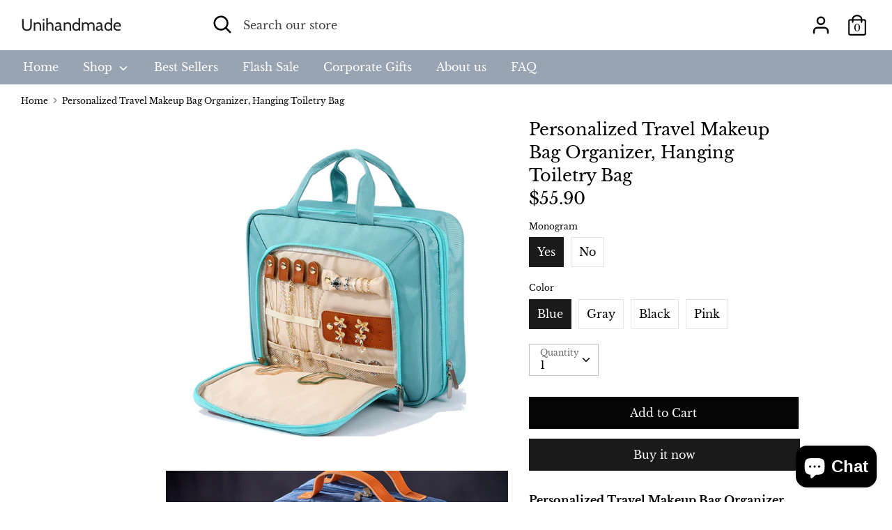

--- FILE ---
content_type: text/html; charset=utf-8
request_url: https://www.unihandmade.com/products/travel-hanging-makeup-bag-waterproof-large-cosmetic-make-up-organizer
body_size: 30027
content:
<!doctype html>
<html class="no-js supports-no-cookies" lang="en">
  <head>
  <link rel="stylesheet" href="https://obscure-escarpment-2240.herokuapp.com/stylesheets/bcpo-front.css">
  <script>var bcpo_product={"id":6077699489950,"title":"Personalized Travel Makeup Bag Organizer, Hanging Toiletry Bag","handle":"travel-hanging-makeup-bag-waterproof-large-cosmetic-make-up-organizer","description":"\u003cp\u003e\u003cstrong\u003ePersonalized Travel Makeup Bag Organizer, Hanging Toiletry Bag  \u003c\/strong\u003e\u003cbr\u003e\u003cbr\u003e\u003cspan\u003eBasic information:\u003c\/span\u003e\u003cbr\u003e\u003cbr\u003e\u003cspan\u003e1. Dimensions: 12.5\"(L) x 10\"(H) x 4.5\"(D) \/ 31.7 cm(L) x 25.4 cm(H) x 11.4 cm(D)\u003c\/span\u003e\u003cbr\u003e\u003cspan\u003e2. Material: Waterproof PU Vegan Leather\u003c\/span\u003e\u003cbr\u003e\u003cspan\u003e3. Color: Blue\/Pink\/Black\/Grey\u003c\/span\u003e\u003cbr\u003e\u003cspan\u003e4. Weight: 0.65 KG\u003c\/span\u003e\u003cbr\u003e\u003cbr\u003e\u003cspan\u003ePersonalization:\u003c\/span\u003e\u003cbr\u003e\u003cbr\u003e\u003cspan\u003eWe can engrave initials or name on the outside of the bag. Please leave a note at checkout with what you would like personalized on.\u003c\/span\u003e\u003cbr\u003e\u003cspan\u003eDefault Font: Monotype Corsiva, if you want to have other font, please contact with us.\u003c\/span\u003e\u003cbr\u003e\u003cbr\u003e\u003cspan\u003eFeatures:\u003c\/span\u003e\u003cbr\u003e\u003cspan\u003e1.Design with jewelry organizer compartment. It is more than a toiletry bag, but also a jewelry organizer. We add compartment in the front pocket of travel bag for rings, ear rings, bracelet, bangle , necklace, and other jewelries, meeting your travel toiletries and makeup needs.\u003c\/span\u003e\u003cbr\u003e\u003cspan\u003e2. 12 x 4.3 x 9 inches (rolled), 12 x 38.1 inches (open). You can quickly put all the cosmetics, skin care products, shower gel, shampoo, toothbrushes, razors, shaving cream, facial cleanser, and general medicine in the toiletries bag on your trip. Great choice for organizing travel essentials for overnight or short trips.\u003c\/span\u003e\u003cbr\u003e\u003cspan\u003e3. There are 4 separate compartments inside the travel makeup bag to keep all your items organized. The 2 large main rooms are design with various sizes of elastic straps that can accommodate bottles of various shapes and keep the items standing upright. The PVC large bag and mesh bag compartment are also convenient for storing your mask, cosmetics, makeup tools, and realize the separation of dry and wet.\u003c\/span\u003e\u003cbr\u003e\u003c\/p\u003e\n\u003cp\u003e\u003cbr\u003e-----------------------------------------\u003cbr\u003e\u003cbr\u003eProduction Time: 3-5 Days\u003cbr\u003e\u003cbr\u003eShipping Time:\u003cbr\u003eStandard Shipping: 15-20 Days\u003cbr\u003eFast Shipping: 3-5 Days\u003cbr\u003e\u003c\/p\u003e","published_at":"2021-02-05T16:28:59+08:00","created_at":"2021-02-05T16:28:59+08:00","vendor":"Unihandmade","type":"Toiletry Bag","tags":["Best Man Gift","Boyfriend Gift","Canvas Toiletry Bag","Dad Gift","dopp kit","Groomsman Gift","groomsmen gift","Groomsmen Gifts","toiletry bag","usher gift","Wedding Gift"],"price":4590,"price_min":4590,"price_max":5590,"available":true,"price_varies":true,"compare_at_price":null,"compare_at_price_min":0,"compare_at_price_max":0,"compare_at_price_varies":false,"variants":[{"id":39376023781534,"title":"Yes \/ Blue","option1":"Yes","option2":"Blue","option3":null,"sku":"YP375LightBlue","requires_shipping":true,"taxable":false,"featured_image":{"id":71339910660324,"product_id":6077699489950,"position":1,"created_at":"2024-10-14T14:57:42+08:00","updated_at":"2024-10-14T14:57:43+08:00","alt":null,"width":800,"height":800,"src":"\/\/www.unihandmade.com\/cdn\/shop\/files\/Cosmetic_Bag_2.jpg?v=1728889063","variant_ids":[39376023781534,39376023814302]},"available":true,"name":"Personalized Travel Makeup Bag Organizer, Hanging Toiletry Bag - Yes \/ Blue","public_title":"Yes \/ Blue","options":["Yes","Blue"],"price":5590,"weight":650,"compare_at_price":null,"inventory_quantity":-8,"inventory_management":null,"inventory_policy":"deny","barcode":"","featured_media":{"alt":null,"id":62778989773028,"position":1,"preview_image":{"aspect_ratio":1.0,"height":800,"width":800,"src":"\/\/www.unihandmade.com\/cdn\/shop\/files\/Cosmetic_Bag_2.jpg?v=1728889063"}},"requires_selling_plan":false,"selling_plan_allocations":[]},{"id":45715376111844,"title":"Yes \/ Gray","option1":"Yes","option2":"Gray","option3":null,"sku":"YP375Grey","requires_shipping":true,"taxable":false,"featured_image":{"id":71339910594788,"product_id":6077699489950,"position":5,"created_at":"2024-10-14T14:57:40+08:00","updated_at":"2024-10-14T14:57:42+08:00","alt":null,"width":800,"height":800,"src":"\/\/www.unihandmade.com\/cdn\/shop\/files\/Cosmetic_Bag_4.jpg?v=1728889062","variant_ids":[45715376111844,45715376210148]},"available":true,"name":"Personalized Travel Makeup Bag Organizer, Hanging Toiletry Bag - Yes \/ Gray","public_title":"Yes \/ Gray","options":["Yes","Gray"],"price":5590,"weight":650,"compare_at_price":null,"inventory_quantity":-4,"inventory_management":null,"inventory_policy":"deny","barcode":"","featured_media":{"alt":null,"id":62778989674724,"position":5,"preview_image":{"aspect_ratio":1.0,"height":800,"width":800,"src":"\/\/www.unihandmade.com\/cdn\/shop\/files\/Cosmetic_Bag_4.jpg?v=1728889062"}},"requires_selling_plan":false,"selling_plan_allocations":[]},{"id":45715376144612,"title":"Yes \/ Black","option1":"Yes","option2":"Black","option3":null,"sku":"YP375Black","requires_shipping":true,"taxable":false,"featured_image":{"id":71339910562020,"product_id":6077699489950,"position":4,"created_at":"2024-10-14T14:57:40+08:00","updated_at":"2024-10-14T14:57:42+08:00","alt":null,"width":800,"height":800,"src":"\/\/www.unihandmade.com\/cdn\/shop\/files\/Cosmetic_Bag_3.jpg?v=1728889062","variant_ids":[45715376144612,45715376242916]},"available":true,"name":"Personalized Travel Makeup Bag Organizer, Hanging Toiletry Bag - Yes \/ Black","public_title":"Yes \/ Black","options":["Yes","Black"],"price":5590,"weight":650,"compare_at_price":null,"inventory_quantity":-10,"inventory_management":null,"inventory_policy":"deny","barcode":"","featured_media":{"alt":null,"id":62778989707492,"position":4,"preview_image":{"aspect_ratio":1.0,"height":800,"width":800,"src":"\/\/www.unihandmade.com\/cdn\/shop\/files\/Cosmetic_Bag_3.jpg?v=1728889062"}},"requires_selling_plan":false,"selling_plan_allocations":[]},{"id":45715376177380,"title":"Yes \/ Pink","option1":"Yes","option2":"Pink","option3":null,"sku":"YP375Pink","requires_shipping":true,"taxable":false,"featured_image":{"id":71339910627556,"product_id":6077699489950,"position":6,"created_at":"2024-10-14T14:57:41+08:00","updated_at":"2024-10-14T14:57:42+08:00","alt":null,"width":800,"height":800,"src":"\/\/www.unihandmade.com\/cdn\/shop\/files\/Cosmetic_Bag_1.jpg?v=1728889062","variant_ids":[45715376177380,45715376275684]},"available":true,"name":"Personalized Travel Makeup Bag Organizer, Hanging Toiletry Bag - Yes \/ Pink","public_title":"Yes \/ Pink","options":["Yes","Pink"],"price":5590,"weight":650,"compare_at_price":null,"inventory_quantity":-8,"inventory_management":null,"inventory_policy":"deny","barcode":"","featured_media":{"alt":null,"id":62778989740260,"position":6,"preview_image":{"aspect_ratio":1.0,"height":800,"width":800,"src":"\/\/www.unihandmade.com\/cdn\/shop\/files\/Cosmetic_Bag_1.jpg?v=1728889062"}},"requires_selling_plan":false,"selling_plan_allocations":[]},{"id":39376023814302,"title":"No \/ Blue","option1":"No","option2":"Blue","option3":null,"sku":"YP375LightBlue","requires_shipping":true,"taxable":false,"featured_image":{"id":71339910660324,"product_id":6077699489950,"position":1,"created_at":"2024-10-14T14:57:42+08:00","updated_at":"2024-10-14T14:57:43+08:00","alt":null,"width":800,"height":800,"src":"\/\/www.unihandmade.com\/cdn\/shop\/files\/Cosmetic_Bag_2.jpg?v=1728889063","variant_ids":[39376023781534,39376023814302]},"available":true,"name":"Personalized Travel Makeup Bag Organizer, Hanging Toiletry Bag - No \/ Blue","public_title":"No \/ Blue","options":["No","Blue"],"price":4590,"weight":650,"compare_at_price":null,"inventory_quantity":-1,"inventory_management":null,"inventory_policy":"deny","barcode":"","featured_media":{"alt":null,"id":62778989773028,"position":1,"preview_image":{"aspect_ratio":1.0,"height":800,"width":800,"src":"\/\/www.unihandmade.com\/cdn\/shop\/files\/Cosmetic_Bag_2.jpg?v=1728889063"}},"requires_selling_plan":false,"selling_plan_allocations":[]},{"id":45715376210148,"title":"No \/ Gray","option1":"No","option2":"Gray","option3":null,"sku":"YP375Grey","requires_shipping":true,"taxable":false,"featured_image":{"id":71339910594788,"product_id":6077699489950,"position":5,"created_at":"2024-10-14T14:57:40+08:00","updated_at":"2024-10-14T14:57:42+08:00","alt":null,"width":800,"height":800,"src":"\/\/www.unihandmade.com\/cdn\/shop\/files\/Cosmetic_Bag_4.jpg?v=1728889062","variant_ids":[45715376111844,45715376210148]},"available":true,"name":"Personalized Travel Makeup Bag Organizer, Hanging Toiletry Bag - No \/ Gray","public_title":"No \/ Gray","options":["No","Gray"],"price":4590,"weight":650,"compare_at_price":null,"inventory_quantity":-1,"inventory_management":null,"inventory_policy":"deny","barcode":"","featured_media":{"alt":null,"id":62778989674724,"position":5,"preview_image":{"aspect_ratio":1.0,"height":800,"width":800,"src":"\/\/www.unihandmade.com\/cdn\/shop\/files\/Cosmetic_Bag_4.jpg?v=1728889062"}},"requires_selling_plan":false,"selling_plan_allocations":[]},{"id":45715376242916,"title":"No \/ Black","option1":"No","option2":"Black","option3":null,"sku":"YP375Black","requires_shipping":true,"taxable":false,"featured_image":{"id":71339910562020,"product_id":6077699489950,"position":4,"created_at":"2024-10-14T14:57:40+08:00","updated_at":"2024-10-14T14:57:42+08:00","alt":null,"width":800,"height":800,"src":"\/\/www.unihandmade.com\/cdn\/shop\/files\/Cosmetic_Bag_3.jpg?v=1728889062","variant_ids":[45715376144612,45715376242916]},"available":true,"name":"Personalized Travel Makeup Bag Organizer, Hanging Toiletry Bag - No \/ Black","public_title":"No \/ Black","options":["No","Black"],"price":4590,"weight":650,"compare_at_price":null,"inventory_quantity":-2,"inventory_management":null,"inventory_policy":"deny","barcode":"","featured_media":{"alt":null,"id":62778989707492,"position":4,"preview_image":{"aspect_ratio":1.0,"height":800,"width":800,"src":"\/\/www.unihandmade.com\/cdn\/shop\/files\/Cosmetic_Bag_3.jpg?v=1728889062"}},"requires_selling_plan":false,"selling_plan_allocations":[]},{"id":45715376275684,"title":"No \/ Pink","option1":"No","option2":"Pink","option3":null,"sku":"YP375Pink","requires_shipping":true,"taxable":false,"featured_image":{"id":71339910627556,"product_id":6077699489950,"position":6,"created_at":"2024-10-14T14:57:41+08:00","updated_at":"2024-10-14T14:57:42+08:00","alt":null,"width":800,"height":800,"src":"\/\/www.unihandmade.com\/cdn\/shop\/files\/Cosmetic_Bag_1.jpg?v=1728889062","variant_ids":[45715376177380,45715376275684]},"available":true,"name":"Personalized Travel Makeup Bag Organizer, Hanging Toiletry Bag - No \/ Pink","public_title":"No \/ Pink","options":["No","Pink"],"price":4590,"weight":650,"compare_at_price":null,"inventory_quantity":-1,"inventory_management":null,"inventory_policy":"deny","barcode":"","featured_media":{"alt":null,"id":62778989740260,"position":6,"preview_image":{"aspect_ratio":1.0,"height":800,"width":800,"src":"\/\/www.unihandmade.com\/cdn\/shop\/files\/Cosmetic_Bag_1.jpg?v=1728889062"}},"requires_selling_plan":false,"selling_plan_allocations":[]}],"images":["\/\/www.unihandmade.com\/cdn\/shop\/files\/Cosmetic_Bag_2.jpg?v=1728889063","\/\/www.unihandmade.com\/cdn\/shop\/files\/WaterproofCosmeticBag_14.jpg?v=1728889001","\/\/www.unihandmade.com\/cdn\/shop\/files\/MAKEUP_BAG.jpg?v=1728889054","\/\/www.unihandmade.com\/cdn\/shop\/files\/Cosmetic_Bag_3.jpg?v=1728889062","\/\/www.unihandmade.com\/cdn\/shop\/files\/Cosmetic_Bag_4.jpg?v=1728889062","\/\/www.unihandmade.com\/cdn\/shop\/files\/Cosmetic_Bag_1.jpg?v=1728889062","\/\/www.unihandmade.com\/cdn\/shop\/files\/Waterproof_Cosmetic_Bag_11.jpg?v=1728889063","\/\/www.unihandmade.com\/cdn\/shop\/files\/Waterproof_Cosmetic_Bag_10.jpg?v=1728889066"],"featured_image":"\/\/www.unihandmade.com\/cdn\/shop\/files\/Cosmetic_Bag_2.jpg?v=1728889063","options":["Monogram","Color"],"media":[{"alt":null,"id":62778989773028,"position":1,"preview_image":{"aspect_ratio":1.0,"height":800,"width":800,"src":"\/\/www.unihandmade.com\/cdn\/shop\/files\/Cosmetic_Bag_2.jpg?v=1728889063"},"aspect_ratio":1.0,"height":800,"media_type":"image","src":"\/\/www.unihandmade.com\/cdn\/shop\/files\/Cosmetic_Bag_2.jpg?v=1728889063","width":800},{"alt":null,"id":62778985840868,"position":2,"preview_image":{"aspect_ratio":1.502,"height":666,"width":1000,"src":"\/\/www.unihandmade.com\/cdn\/shop\/files\/WaterproofCosmeticBag_14.jpg?v=1728889001"},"aspect_ratio":1.502,"height":666,"media_type":"image","src":"\/\/www.unihandmade.com\/cdn\/shop\/files\/WaterproofCosmeticBag_14.jpg?v=1728889001","width":1000},{"alt":null,"id":62778989347044,"position":3,"preview_image":{"aspect_ratio":1.617,"height":600,"width":970,"src":"\/\/www.unihandmade.com\/cdn\/shop\/files\/MAKEUP_BAG.jpg?v=1728889054"},"aspect_ratio":1.617,"height":600,"media_type":"image","src":"\/\/www.unihandmade.com\/cdn\/shop\/files\/MAKEUP_BAG.jpg?v=1728889054","width":970},{"alt":null,"id":62778989707492,"position":4,"preview_image":{"aspect_ratio":1.0,"height":800,"width":800,"src":"\/\/www.unihandmade.com\/cdn\/shop\/files\/Cosmetic_Bag_3.jpg?v=1728889062"},"aspect_ratio":1.0,"height":800,"media_type":"image","src":"\/\/www.unihandmade.com\/cdn\/shop\/files\/Cosmetic_Bag_3.jpg?v=1728889062","width":800},{"alt":null,"id":62778989674724,"position":5,"preview_image":{"aspect_ratio":1.0,"height":800,"width":800,"src":"\/\/www.unihandmade.com\/cdn\/shop\/files\/Cosmetic_Bag_4.jpg?v=1728889062"},"aspect_ratio":1.0,"height":800,"media_type":"image","src":"\/\/www.unihandmade.com\/cdn\/shop\/files\/Cosmetic_Bag_4.jpg?v=1728889062","width":800},{"alt":null,"id":62778989740260,"position":6,"preview_image":{"aspect_ratio":1.0,"height":800,"width":800,"src":"\/\/www.unihandmade.com\/cdn\/shop\/files\/Cosmetic_Bag_1.jpg?v=1728889062"},"aspect_ratio":1.0,"height":800,"media_type":"image","src":"\/\/www.unihandmade.com\/cdn\/shop\/files\/Cosmetic_Bag_1.jpg?v=1728889062","width":800},{"alt":null,"id":62778989805796,"position":7,"preview_image":{"aspect_ratio":1.502,"height":666,"width":1000,"src":"\/\/www.unihandmade.com\/cdn\/shop\/files\/Waterproof_Cosmetic_Bag_11.jpg?v=1728889063"},"aspect_ratio":1.502,"height":666,"media_type":"image","src":"\/\/www.unihandmade.com\/cdn\/shop\/files\/Waterproof_Cosmetic_Bag_11.jpg?v=1728889063","width":1000},{"alt":null,"id":62778990002404,"position":8,"preview_image":{"aspect_ratio":0.935,"height":1069,"width":1000,"src":"\/\/www.unihandmade.com\/cdn\/shop\/files\/Waterproof_Cosmetic_Bag_10.jpg?v=1728889066"},"aspect_ratio":0.935,"height":1069,"media_type":"image","src":"\/\/www.unihandmade.com\/cdn\/shop\/files\/Waterproof_Cosmetic_Bag_10.jpg?v=1728889066","width":1000}],"requires_selling_plan":false,"selling_plan_groups":[],"content":"\u003cp\u003e\u003cstrong\u003ePersonalized Travel Makeup Bag Organizer, Hanging Toiletry Bag  \u003c\/strong\u003e\u003cbr\u003e\u003cbr\u003e\u003cspan\u003eBasic information:\u003c\/span\u003e\u003cbr\u003e\u003cbr\u003e\u003cspan\u003e1. Dimensions: 12.5\"(L) x 10\"(H) x 4.5\"(D) \/ 31.7 cm(L) x 25.4 cm(H) x 11.4 cm(D)\u003c\/span\u003e\u003cbr\u003e\u003cspan\u003e2. Material: Waterproof PU Vegan Leather\u003c\/span\u003e\u003cbr\u003e\u003cspan\u003e3. Color: Blue\/Pink\/Black\/Grey\u003c\/span\u003e\u003cbr\u003e\u003cspan\u003e4. Weight: 0.65 KG\u003c\/span\u003e\u003cbr\u003e\u003cbr\u003e\u003cspan\u003ePersonalization:\u003c\/span\u003e\u003cbr\u003e\u003cbr\u003e\u003cspan\u003eWe can engrave initials or name on the outside of the bag. Please leave a note at checkout with what you would like personalized on.\u003c\/span\u003e\u003cbr\u003e\u003cspan\u003eDefault Font: Monotype Corsiva, if you want to have other font, please contact with us.\u003c\/span\u003e\u003cbr\u003e\u003cbr\u003e\u003cspan\u003eFeatures:\u003c\/span\u003e\u003cbr\u003e\u003cspan\u003e1.Design with jewelry organizer compartment. It is more than a toiletry bag, but also a jewelry organizer. We add compartment in the front pocket of travel bag for rings, ear rings, bracelet, bangle , necklace, and other jewelries, meeting your travel toiletries and makeup needs.\u003c\/span\u003e\u003cbr\u003e\u003cspan\u003e2. 12 x 4.3 x 9 inches (rolled), 12 x 38.1 inches (open). You can quickly put all the cosmetics, skin care products, shower gel, shampoo, toothbrushes, razors, shaving cream, facial cleanser, and general medicine in the toiletries bag on your trip. Great choice for organizing travel essentials for overnight or short trips.\u003c\/span\u003e\u003cbr\u003e\u003cspan\u003e3. There are 4 separate compartments inside the travel makeup bag to keep all your items organized. The 2 large main rooms are design with various sizes of elastic straps that can accommodate bottles of various shapes and keep the items standing upright. The PVC large bag and mesh bag compartment are also convenient for storing your mask, cosmetics, makeup tools, and realize the separation of dry and wet.\u003c\/span\u003e\u003cbr\u003e\u003c\/p\u003e\n\u003cp\u003e\u003cbr\u003e-----------------------------------------\u003cbr\u003e\u003cbr\u003eProduction Time: 3-5 Days\u003cbr\u003e\u003cbr\u003eShipping Time:\u003cbr\u003eStandard Shipping: 15-20 Days\u003cbr\u003eFast Shipping: 3-5 Days\u003cbr\u003e\u003c\/p\u003e"}; var bcpo_data={"product_id":"6077699489950","shopify_options":[{"type":"default","unique":"_omalurh6z"}],"virtual_options":[{"title":"Add Initials (limit 6 characters,Default Font:Calibri) ","type":"textarea","unique":"_uqevqfrwc","conditional_option":"_omalurh6z","conditional_value":"Yes","maxlength":"","values":[{"key":"","price":""}]}]}; var bcpo_settings={"shop_currency":"USD","money_format2":"${{amount}} USD","money_format_without_currency":"${{amount}}"};var inventory_quantity = [];inventory_quantity.push(-8);inventory_quantity.push(-4);inventory_quantity.push(-10);inventory_quantity.push(-8);inventory_quantity.push(-1);inventory_quantity.push(-1);inventory_quantity.push(-2);inventory_quantity.push(-1);if(bcpo_product) { for (var i = 0; i < bcpo_product.variants.length; i += 1) { bcpo_product.variants[i].inventory_quantity = inventory_quantity[i]; }}window.bcpo = window.bcpo || {}; bcpo.cart = {"note":null,"attributes":{},"original_total_price":0,"total_price":0,"total_discount":0,"total_weight":0.0,"item_count":0,"items":[],"requires_shipping":false,"currency":"USD","items_subtotal_price":0,"cart_level_discount_applications":[],"checkout_charge_amount":0}; bcpo.ogFormData = FormData;</script>
    <!-- Global site tag (gtag.js) - Google Ads: 933227523 -->
<script async src="https://www.googletagmanager.com/gtag/js?id=AW-933227523"></script>
<script>
  window.dataLayer = window.dataLayer || [];
  function gtag(){dataLayer.push(arguments);}
  gtag('js', new Date());

  gtag('config', 'AW-933227523');
</script>


            <link rel="stylesheet" href="https://size-charts-relentless.herokuapp.com/css/size-charts-relentless.css" />
<script>
var sizeChartsRelentless = window.sizeChartsRelentless || {};

sizeChartsRelentless.product = {"id":6077699489950,"title":"Personalized Travel Makeup Bag Organizer, Hanging Toiletry Bag","handle":"travel-hanging-makeup-bag-waterproof-large-cosmetic-make-up-organizer","description":"\u003cp\u003e\u003cstrong\u003ePersonalized Travel Makeup Bag Organizer, Hanging Toiletry Bag  \u003c\/strong\u003e\u003cbr\u003e\u003cbr\u003e\u003cspan\u003eBasic information:\u003c\/span\u003e\u003cbr\u003e\u003cbr\u003e\u003cspan\u003e1. Dimensions: 12.5\"(L) x 10\"(H) x 4.5\"(D) \/ 31.7 cm(L) x 25.4 cm(H) x 11.4 cm(D)\u003c\/span\u003e\u003cbr\u003e\u003cspan\u003e2. Material: Waterproof PU Vegan Leather\u003c\/span\u003e\u003cbr\u003e\u003cspan\u003e3. Color: Blue\/Pink\/Black\/Grey\u003c\/span\u003e\u003cbr\u003e\u003cspan\u003e4. Weight: 0.65 KG\u003c\/span\u003e\u003cbr\u003e\u003cbr\u003e\u003cspan\u003ePersonalization:\u003c\/span\u003e\u003cbr\u003e\u003cbr\u003e\u003cspan\u003eWe can engrave initials or name on the outside of the bag. Please leave a note at checkout with what you would like personalized on.\u003c\/span\u003e\u003cbr\u003e\u003cspan\u003eDefault Font: Monotype Corsiva, if you want to have other font, please contact with us.\u003c\/span\u003e\u003cbr\u003e\u003cbr\u003e\u003cspan\u003eFeatures:\u003c\/span\u003e\u003cbr\u003e\u003cspan\u003e1.Design with jewelry organizer compartment. It is more than a toiletry bag, but also a jewelry organizer. We add compartment in the front pocket of travel bag for rings, ear rings, bracelet, bangle , necklace, and other jewelries, meeting your travel toiletries and makeup needs.\u003c\/span\u003e\u003cbr\u003e\u003cspan\u003e2. 12 x 4.3 x 9 inches (rolled), 12 x 38.1 inches (open). You can quickly put all the cosmetics, skin care products, shower gel, shampoo, toothbrushes, razors, shaving cream, facial cleanser, and general medicine in the toiletries bag on your trip. Great choice for organizing travel essentials for overnight or short trips.\u003c\/span\u003e\u003cbr\u003e\u003cspan\u003e3. There are 4 separate compartments inside the travel makeup bag to keep all your items organized. The 2 large main rooms are design with various sizes of elastic straps that can accommodate bottles of various shapes and keep the items standing upright. The PVC large bag and mesh bag compartment are also convenient for storing your mask, cosmetics, makeup tools, and realize the separation of dry and wet.\u003c\/span\u003e\u003cbr\u003e\u003c\/p\u003e\n\u003cp\u003e\u003cbr\u003e-----------------------------------------\u003cbr\u003e\u003cbr\u003eProduction Time: 3-5 Days\u003cbr\u003e\u003cbr\u003eShipping Time:\u003cbr\u003eStandard Shipping: 15-20 Days\u003cbr\u003eFast Shipping: 3-5 Days\u003cbr\u003e\u003c\/p\u003e","published_at":"2021-02-05T16:28:59+08:00","created_at":"2021-02-05T16:28:59+08:00","vendor":"Unihandmade","type":"Toiletry Bag","tags":["Best Man Gift","Boyfriend Gift","Canvas Toiletry Bag","Dad Gift","dopp kit","Groomsman Gift","groomsmen gift","Groomsmen Gifts","toiletry bag","usher gift","Wedding Gift"],"price":4590,"price_min":4590,"price_max":5590,"available":true,"price_varies":true,"compare_at_price":null,"compare_at_price_min":0,"compare_at_price_max":0,"compare_at_price_varies":false,"variants":[{"id":39376023781534,"title":"Yes \/ Blue","option1":"Yes","option2":"Blue","option3":null,"sku":"YP375LightBlue","requires_shipping":true,"taxable":false,"featured_image":{"id":71339910660324,"product_id":6077699489950,"position":1,"created_at":"2024-10-14T14:57:42+08:00","updated_at":"2024-10-14T14:57:43+08:00","alt":null,"width":800,"height":800,"src":"\/\/www.unihandmade.com\/cdn\/shop\/files\/Cosmetic_Bag_2.jpg?v=1728889063","variant_ids":[39376023781534,39376023814302]},"available":true,"name":"Personalized Travel Makeup Bag Organizer, Hanging Toiletry Bag - Yes \/ Blue","public_title":"Yes \/ Blue","options":["Yes","Blue"],"price":5590,"weight":650,"compare_at_price":null,"inventory_quantity":-8,"inventory_management":null,"inventory_policy":"deny","barcode":"","featured_media":{"alt":null,"id":62778989773028,"position":1,"preview_image":{"aspect_ratio":1.0,"height":800,"width":800,"src":"\/\/www.unihandmade.com\/cdn\/shop\/files\/Cosmetic_Bag_2.jpg?v=1728889063"}},"requires_selling_plan":false,"selling_plan_allocations":[]},{"id":45715376111844,"title":"Yes \/ Gray","option1":"Yes","option2":"Gray","option3":null,"sku":"YP375Grey","requires_shipping":true,"taxable":false,"featured_image":{"id":71339910594788,"product_id":6077699489950,"position":5,"created_at":"2024-10-14T14:57:40+08:00","updated_at":"2024-10-14T14:57:42+08:00","alt":null,"width":800,"height":800,"src":"\/\/www.unihandmade.com\/cdn\/shop\/files\/Cosmetic_Bag_4.jpg?v=1728889062","variant_ids":[45715376111844,45715376210148]},"available":true,"name":"Personalized Travel Makeup Bag Organizer, Hanging Toiletry Bag - Yes \/ Gray","public_title":"Yes \/ Gray","options":["Yes","Gray"],"price":5590,"weight":650,"compare_at_price":null,"inventory_quantity":-4,"inventory_management":null,"inventory_policy":"deny","barcode":"","featured_media":{"alt":null,"id":62778989674724,"position":5,"preview_image":{"aspect_ratio":1.0,"height":800,"width":800,"src":"\/\/www.unihandmade.com\/cdn\/shop\/files\/Cosmetic_Bag_4.jpg?v=1728889062"}},"requires_selling_plan":false,"selling_plan_allocations":[]},{"id":45715376144612,"title":"Yes \/ Black","option1":"Yes","option2":"Black","option3":null,"sku":"YP375Black","requires_shipping":true,"taxable":false,"featured_image":{"id":71339910562020,"product_id":6077699489950,"position":4,"created_at":"2024-10-14T14:57:40+08:00","updated_at":"2024-10-14T14:57:42+08:00","alt":null,"width":800,"height":800,"src":"\/\/www.unihandmade.com\/cdn\/shop\/files\/Cosmetic_Bag_3.jpg?v=1728889062","variant_ids":[45715376144612,45715376242916]},"available":true,"name":"Personalized Travel Makeup Bag Organizer, Hanging Toiletry Bag - Yes \/ Black","public_title":"Yes \/ Black","options":["Yes","Black"],"price":5590,"weight":650,"compare_at_price":null,"inventory_quantity":-10,"inventory_management":null,"inventory_policy":"deny","barcode":"","featured_media":{"alt":null,"id":62778989707492,"position":4,"preview_image":{"aspect_ratio":1.0,"height":800,"width":800,"src":"\/\/www.unihandmade.com\/cdn\/shop\/files\/Cosmetic_Bag_3.jpg?v=1728889062"}},"requires_selling_plan":false,"selling_plan_allocations":[]},{"id":45715376177380,"title":"Yes \/ Pink","option1":"Yes","option2":"Pink","option3":null,"sku":"YP375Pink","requires_shipping":true,"taxable":false,"featured_image":{"id":71339910627556,"product_id":6077699489950,"position":6,"created_at":"2024-10-14T14:57:41+08:00","updated_at":"2024-10-14T14:57:42+08:00","alt":null,"width":800,"height":800,"src":"\/\/www.unihandmade.com\/cdn\/shop\/files\/Cosmetic_Bag_1.jpg?v=1728889062","variant_ids":[45715376177380,45715376275684]},"available":true,"name":"Personalized Travel Makeup Bag Organizer, Hanging Toiletry Bag - Yes \/ Pink","public_title":"Yes \/ Pink","options":["Yes","Pink"],"price":5590,"weight":650,"compare_at_price":null,"inventory_quantity":-8,"inventory_management":null,"inventory_policy":"deny","barcode":"","featured_media":{"alt":null,"id":62778989740260,"position":6,"preview_image":{"aspect_ratio":1.0,"height":800,"width":800,"src":"\/\/www.unihandmade.com\/cdn\/shop\/files\/Cosmetic_Bag_1.jpg?v=1728889062"}},"requires_selling_plan":false,"selling_plan_allocations":[]},{"id":39376023814302,"title":"No \/ Blue","option1":"No","option2":"Blue","option3":null,"sku":"YP375LightBlue","requires_shipping":true,"taxable":false,"featured_image":{"id":71339910660324,"product_id":6077699489950,"position":1,"created_at":"2024-10-14T14:57:42+08:00","updated_at":"2024-10-14T14:57:43+08:00","alt":null,"width":800,"height":800,"src":"\/\/www.unihandmade.com\/cdn\/shop\/files\/Cosmetic_Bag_2.jpg?v=1728889063","variant_ids":[39376023781534,39376023814302]},"available":true,"name":"Personalized Travel Makeup Bag Organizer, Hanging Toiletry Bag - No \/ Blue","public_title":"No \/ Blue","options":["No","Blue"],"price":4590,"weight":650,"compare_at_price":null,"inventory_quantity":-1,"inventory_management":null,"inventory_policy":"deny","barcode":"","featured_media":{"alt":null,"id":62778989773028,"position":1,"preview_image":{"aspect_ratio":1.0,"height":800,"width":800,"src":"\/\/www.unihandmade.com\/cdn\/shop\/files\/Cosmetic_Bag_2.jpg?v=1728889063"}},"requires_selling_plan":false,"selling_plan_allocations":[]},{"id":45715376210148,"title":"No \/ Gray","option1":"No","option2":"Gray","option3":null,"sku":"YP375Grey","requires_shipping":true,"taxable":false,"featured_image":{"id":71339910594788,"product_id":6077699489950,"position":5,"created_at":"2024-10-14T14:57:40+08:00","updated_at":"2024-10-14T14:57:42+08:00","alt":null,"width":800,"height":800,"src":"\/\/www.unihandmade.com\/cdn\/shop\/files\/Cosmetic_Bag_4.jpg?v=1728889062","variant_ids":[45715376111844,45715376210148]},"available":true,"name":"Personalized Travel Makeup Bag Organizer, Hanging Toiletry Bag - No \/ Gray","public_title":"No \/ Gray","options":["No","Gray"],"price":4590,"weight":650,"compare_at_price":null,"inventory_quantity":-1,"inventory_management":null,"inventory_policy":"deny","barcode":"","featured_media":{"alt":null,"id":62778989674724,"position":5,"preview_image":{"aspect_ratio":1.0,"height":800,"width":800,"src":"\/\/www.unihandmade.com\/cdn\/shop\/files\/Cosmetic_Bag_4.jpg?v=1728889062"}},"requires_selling_plan":false,"selling_plan_allocations":[]},{"id":45715376242916,"title":"No \/ Black","option1":"No","option2":"Black","option3":null,"sku":"YP375Black","requires_shipping":true,"taxable":false,"featured_image":{"id":71339910562020,"product_id":6077699489950,"position":4,"created_at":"2024-10-14T14:57:40+08:00","updated_at":"2024-10-14T14:57:42+08:00","alt":null,"width":800,"height":800,"src":"\/\/www.unihandmade.com\/cdn\/shop\/files\/Cosmetic_Bag_3.jpg?v=1728889062","variant_ids":[45715376144612,45715376242916]},"available":true,"name":"Personalized Travel Makeup Bag Organizer, Hanging Toiletry Bag - No \/ Black","public_title":"No \/ Black","options":["No","Black"],"price":4590,"weight":650,"compare_at_price":null,"inventory_quantity":-2,"inventory_management":null,"inventory_policy":"deny","barcode":"","featured_media":{"alt":null,"id":62778989707492,"position":4,"preview_image":{"aspect_ratio":1.0,"height":800,"width":800,"src":"\/\/www.unihandmade.com\/cdn\/shop\/files\/Cosmetic_Bag_3.jpg?v=1728889062"}},"requires_selling_plan":false,"selling_plan_allocations":[]},{"id":45715376275684,"title":"No \/ Pink","option1":"No","option2":"Pink","option3":null,"sku":"YP375Pink","requires_shipping":true,"taxable":false,"featured_image":{"id":71339910627556,"product_id":6077699489950,"position":6,"created_at":"2024-10-14T14:57:41+08:00","updated_at":"2024-10-14T14:57:42+08:00","alt":null,"width":800,"height":800,"src":"\/\/www.unihandmade.com\/cdn\/shop\/files\/Cosmetic_Bag_1.jpg?v=1728889062","variant_ids":[45715376177380,45715376275684]},"available":true,"name":"Personalized Travel Makeup Bag Organizer, Hanging Toiletry Bag - No \/ Pink","public_title":"No \/ Pink","options":["No","Pink"],"price":4590,"weight":650,"compare_at_price":null,"inventory_quantity":-1,"inventory_management":null,"inventory_policy":"deny","barcode":"","featured_media":{"alt":null,"id":62778989740260,"position":6,"preview_image":{"aspect_ratio":1.0,"height":800,"width":800,"src":"\/\/www.unihandmade.com\/cdn\/shop\/files\/Cosmetic_Bag_1.jpg?v=1728889062"}},"requires_selling_plan":false,"selling_plan_allocations":[]}],"images":["\/\/www.unihandmade.com\/cdn\/shop\/files\/Cosmetic_Bag_2.jpg?v=1728889063","\/\/www.unihandmade.com\/cdn\/shop\/files\/WaterproofCosmeticBag_14.jpg?v=1728889001","\/\/www.unihandmade.com\/cdn\/shop\/files\/MAKEUP_BAG.jpg?v=1728889054","\/\/www.unihandmade.com\/cdn\/shop\/files\/Cosmetic_Bag_3.jpg?v=1728889062","\/\/www.unihandmade.com\/cdn\/shop\/files\/Cosmetic_Bag_4.jpg?v=1728889062","\/\/www.unihandmade.com\/cdn\/shop\/files\/Cosmetic_Bag_1.jpg?v=1728889062","\/\/www.unihandmade.com\/cdn\/shop\/files\/Waterproof_Cosmetic_Bag_11.jpg?v=1728889063","\/\/www.unihandmade.com\/cdn\/shop\/files\/Waterproof_Cosmetic_Bag_10.jpg?v=1728889066"],"featured_image":"\/\/www.unihandmade.com\/cdn\/shop\/files\/Cosmetic_Bag_2.jpg?v=1728889063","options":["Monogram","Color"],"media":[{"alt":null,"id":62778989773028,"position":1,"preview_image":{"aspect_ratio":1.0,"height":800,"width":800,"src":"\/\/www.unihandmade.com\/cdn\/shop\/files\/Cosmetic_Bag_2.jpg?v=1728889063"},"aspect_ratio":1.0,"height":800,"media_type":"image","src":"\/\/www.unihandmade.com\/cdn\/shop\/files\/Cosmetic_Bag_2.jpg?v=1728889063","width":800},{"alt":null,"id":62778985840868,"position":2,"preview_image":{"aspect_ratio":1.502,"height":666,"width":1000,"src":"\/\/www.unihandmade.com\/cdn\/shop\/files\/WaterproofCosmeticBag_14.jpg?v=1728889001"},"aspect_ratio":1.502,"height":666,"media_type":"image","src":"\/\/www.unihandmade.com\/cdn\/shop\/files\/WaterproofCosmeticBag_14.jpg?v=1728889001","width":1000},{"alt":null,"id":62778989347044,"position":3,"preview_image":{"aspect_ratio":1.617,"height":600,"width":970,"src":"\/\/www.unihandmade.com\/cdn\/shop\/files\/MAKEUP_BAG.jpg?v=1728889054"},"aspect_ratio":1.617,"height":600,"media_type":"image","src":"\/\/www.unihandmade.com\/cdn\/shop\/files\/MAKEUP_BAG.jpg?v=1728889054","width":970},{"alt":null,"id":62778989707492,"position":4,"preview_image":{"aspect_ratio":1.0,"height":800,"width":800,"src":"\/\/www.unihandmade.com\/cdn\/shop\/files\/Cosmetic_Bag_3.jpg?v=1728889062"},"aspect_ratio":1.0,"height":800,"media_type":"image","src":"\/\/www.unihandmade.com\/cdn\/shop\/files\/Cosmetic_Bag_3.jpg?v=1728889062","width":800},{"alt":null,"id":62778989674724,"position":5,"preview_image":{"aspect_ratio":1.0,"height":800,"width":800,"src":"\/\/www.unihandmade.com\/cdn\/shop\/files\/Cosmetic_Bag_4.jpg?v=1728889062"},"aspect_ratio":1.0,"height":800,"media_type":"image","src":"\/\/www.unihandmade.com\/cdn\/shop\/files\/Cosmetic_Bag_4.jpg?v=1728889062","width":800},{"alt":null,"id":62778989740260,"position":6,"preview_image":{"aspect_ratio":1.0,"height":800,"width":800,"src":"\/\/www.unihandmade.com\/cdn\/shop\/files\/Cosmetic_Bag_1.jpg?v=1728889062"},"aspect_ratio":1.0,"height":800,"media_type":"image","src":"\/\/www.unihandmade.com\/cdn\/shop\/files\/Cosmetic_Bag_1.jpg?v=1728889062","width":800},{"alt":null,"id":62778989805796,"position":7,"preview_image":{"aspect_ratio":1.502,"height":666,"width":1000,"src":"\/\/www.unihandmade.com\/cdn\/shop\/files\/Waterproof_Cosmetic_Bag_11.jpg?v=1728889063"},"aspect_ratio":1.502,"height":666,"media_type":"image","src":"\/\/www.unihandmade.com\/cdn\/shop\/files\/Waterproof_Cosmetic_Bag_11.jpg?v=1728889063","width":1000},{"alt":null,"id":62778990002404,"position":8,"preview_image":{"aspect_ratio":0.935,"height":1069,"width":1000,"src":"\/\/www.unihandmade.com\/cdn\/shop\/files\/Waterproof_Cosmetic_Bag_10.jpg?v=1728889066"},"aspect_ratio":0.935,"height":1069,"media_type":"image","src":"\/\/www.unihandmade.com\/cdn\/shop\/files\/Waterproof_Cosmetic_Bag_10.jpg?v=1728889066","width":1000}],"requires_selling_plan":false,"selling_plan_groups":[],"content":"\u003cp\u003e\u003cstrong\u003ePersonalized Travel Makeup Bag Organizer, Hanging Toiletry Bag  \u003c\/strong\u003e\u003cbr\u003e\u003cbr\u003e\u003cspan\u003eBasic information:\u003c\/span\u003e\u003cbr\u003e\u003cbr\u003e\u003cspan\u003e1. Dimensions: 12.5\"(L) x 10\"(H) x 4.5\"(D) \/ 31.7 cm(L) x 25.4 cm(H) x 11.4 cm(D)\u003c\/span\u003e\u003cbr\u003e\u003cspan\u003e2. Material: Waterproof PU Vegan Leather\u003c\/span\u003e\u003cbr\u003e\u003cspan\u003e3. Color: Blue\/Pink\/Black\/Grey\u003c\/span\u003e\u003cbr\u003e\u003cspan\u003e4. Weight: 0.65 KG\u003c\/span\u003e\u003cbr\u003e\u003cbr\u003e\u003cspan\u003ePersonalization:\u003c\/span\u003e\u003cbr\u003e\u003cbr\u003e\u003cspan\u003eWe can engrave initials or name on the outside of the bag. Please leave a note at checkout with what you would like personalized on.\u003c\/span\u003e\u003cbr\u003e\u003cspan\u003eDefault Font: Monotype Corsiva, if you want to have other font, please contact with us.\u003c\/span\u003e\u003cbr\u003e\u003cbr\u003e\u003cspan\u003eFeatures:\u003c\/span\u003e\u003cbr\u003e\u003cspan\u003e1.Design with jewelry organizer compartment. It is more than a toiletry bag, but also a jewelry organizer. We add compartment in the front pocket of travel bag for rings, ear rings, bracelet, bangle , necklace, and other jewelries, meeting your travel toiletries and makeup needs.\u003c\/span\u003e\u003cbr\u003e\u003cspan\u003e2. 12 x 4.3 x 9 inches (rolled), 12 x 38.1 inches (open). You can quickly put all the cosmetics, skin care products, shower gel, shampoo, toothbrushes, razors, shaving cream, facial cleanser, and general medicine in the toiletries bag on your trip. Great choice for organizing travel essentials for overnight or short trips.\u003c\/span\u003e\u003cbr\u003e\u003cspan\u003e3. There are 4 separate compartments inside the travel makeup bag to keep all your items organized. The 2 large main rooms are design with various sizes of elastic straps that can accommodate bottles of various shapes and keep the items standing upright. The PVC large bag and mesh bag compartment are also convenient for storing your mask, cosmetics, makeup tools, and realize the separation of dry and wet.\u003c\/span\u003e\u003cbr\u003e\u003c\/p\u003e\n\u003cp\u003e\u003cbr\u003e-----------------------------------------\u003cbr\u003e\u003cbr\u003eProduction Time: 3-5 Days\u003cbr\u003e\u003cbr\u003eShipping Time:\u003cbr\u003eStandard Shipping: 15-20 Days\u003cbr\u003eFast Shipping: 3-5 Days\u003cbr\u003e\u003c\/p\u003e"};


sizeChartsRelentless.productCollections = [{"id":294613313,"handle":"new-arrival","updated_at":"2026-01-19T20:01:36+08:00","published_at":"2016-10-14T13:22:00+08:00","sort_order":"created-desc","template_suffix":"","published_scope":"global","title":"New Arrival","body_html":""},{"id":237804650654,"handle":"toiletry-bag","updated_at":"2026-01-19T20:01:36+08:00","published_at":"2021-02-05T15:12:27+08:00","sort_order":"manual","template_suffix":"","published_scope":"global","title":"Toiletry Bag","body_html":"","image":{"created_at":"2021-02-05T15:25:50+08:00","alt":null,"width":1411,"height":1123,"src":"\/\/www.unihandmade.com\/cdn\/shop\/collections\/0.jpg?v=1612509950"}}];



</script>

    <meta charset="utf-8">
    <meta http-equiv="X-UA-Compatible" content="IE=edge">
    <meta name="viewport" content="width=device-width,initial-scale=1">
    <meta name="theme-color" content="">
    <link rel="canonical" href="https://www.unihandmade.com/products/travel-hanging-makeup-bag-waterproof-large-cosmetic-make-up-organizer">
    
    
    <title>
    Personalized Travel Makeup Bag Organizer, Hanging Toiletry Bag
    
    
    
    &ndash; Unihandmade
    
    </title>
    
    <meta name="description" content="Personalized Travel Makeup Bag Organizer, Hanging Toiletry Bag  Basic information:1. Dimensions: 12.5&quot;(L) x 10&quot;(H) x 4.5&quot;(D) / 31.7 cm(L) x 25.4 cm(H) x 11.4 cm(D)2. Material: Waterproof PU Vegan Leather3. Color: Blue/Pink/Black/Grey4. Weight: 0.65 KGPersonalization:We can engrave initials or name on the outside of the">
    
    




<meta property="og:site_name" content="Unihandmade">
<meta property="og:url" content="https://www.unihandmade.com/products/travel-hanging-makeup-bag-waterproof-large-cosmetic-make-up-organizer">
<meta property="og:title" content="Personalized Travel Makeup Bag Organizer, Hanging Toiletry Bag">
<meta property="og:type" content="product">
<meta property="og:description" content="Personalized Travel Makeup Bag Organizer, Hanging Toiletry Bag  Basic information:1. Dimensions: 12.5&quot;(L) x 10&quot;(H) x 4.5&quot;(D) / 31.7 cm(L) x 25.4 cm(H) x 11.4 cm(D)2. Material: Waterproof PU Vegan Leather3. Color: Blue/Pink/Black/Grey4. Weight: 0.65 KGPersonalization:We can engrave initials or name on the outside of the">

  <meta property="og:price:amount" content="45.90">
  <meta property="og:price:currency" content="USD">

<meta property="og:image" content="http://www.unihandmade.com/cdn/shop/files/Cosmetic_Bag_2_1200x1200.jpg?v=1728889063"><meta property="og:image" content="http://www.unihandmade.com/cdn/shop/files/WaterproofCosmeticBag_14_1200x1200.jpg?v=1728889001"><meta property="og:image" content="http://www.unihandmade.com/cdn/shop/files/MAKEUP_BAG_1200x1200.jpg?v=1728889054">
<meta property="og:image:secure_url" content="https://www.unihandmade.com/cdn/shop/files/Cosmetic_Bag_2_1200x1200.jpg?v=1728889063"><meta property="og:image:secure_url" content="https://www.unihandmade.com/cdn/shop/files/WaterproofCosmeticBag_14_1200x1200.jpg?v=1728889001"><meta property="og:image:secure_url" content="https://www.unihandmade.com/cdn/shop/files/MAKEUP_BAG_1200x1200.jpg?v=1728889054">


<meta name="twitter:card" content="summary_large_image">
<meta name="twitter:title" content="Personalized Travel Makeup Bag Organizer, Hanging Toiletry Bag">
<meta name="twitter:description" content="Personalized Travel Makeup Bag Organizer, Hanging Toiletry Bag  Basic information:1. Dimensions: 12.5&quot;(L) x 10&quot;(H) x 4.5&quot;(D) / 31.7 cm(L) x 25.4 cm(H) x 11.4 cm(D)2. Material: Waterproof PU Vegan Leather3. Color: Blue/Pink/Black/Grey4. Weight: 0.65 KGPersonalization:We can engrave initials or name on the outside of the">

    <link href="//www.unihandmade.com/cdn/shop/t/15/assets/theme.scss.css?v=101892891155793742621762761554" rel="stylesheet" type="text/css" media="all" />
    <script>
      document.documentElement.className = document.documentElement.className.replace('no-js', 'js');
      window.theme = {
        strings: {
          addToCart: "Add to Cart",
          soldOut: "Sold Out",
          unavailable: "Unavailable"
        },
        moneyFormat: "${{amount}}",
        Currency: {
        shopCurrency: 'USD',
        defaultCurrency: 'USD',
        default_money_with_currency_format: "${{amount}} USD",
        default_money_format: "${{amount}}"
      }
      };
    </script>
    
    <!--[if (gt IE 9)|!(IE)]><!--><script src="//www.unihandmade.com/cdn/shop/t/15/assets/vendor.js?v=172667637892174405131630941482" defer="defer"></script><!--<![endif]-->
    <!--[if lt IE 9]><script src="//www.unihandmade.com/cdn/shop/t/15/assets/vendor.js?v=172667637892174405131630941482"></script><![endif]-->
    <!--[if (gt IE 9)|!(IE)]><!--><script src="//www.unihandmade.com/cdn/shop/t/15/assets/theme.js?v=19216613594826858741630941496" defer="defer"></script><!--<![endif]-->
    <!--[if lt IE 9]><script src="//www.unihandmade.com/cdn/shop/t/15/assets/theme.js?v=19216613594826858741630941496"></script><![endif]-->
    
    <script>window.performance && window.performance.mark && window.performance.mark('shopify.content_for_header.start');</script><meta name="google-site-verification" content="49VdywIHdN2ZM3BFzBfhWunIreKZTlA1OiIrFLlVsW4">
<meta name="facebook-domain-verification" content="bbsb2ulcxkdfel208ki0jmlf5jdeu9">
<meta id="shopify-digital-wallet" name="shopify-digital-wallet" content="/14789484/digital_wallets/dialog">
<meta name="shopify-checkout-api-token" content="4679dfb9a1d511fc42ce5c8d0473d37e">
<meta id="in-context-paypal-metadata" data-shop-id="14789484" data-venmo-supported="true" data-environment="production" data-locale="en_US" data-paypal-v4="true" data-currency="USD">
<link rel="alternate" type="application/json+oembed" href="https://www.unihandmade.com/products/travel-hanging-makeup-bag-waterproof-large-cosmetic-make-up-organizer.oembed">
<script async="async" src="/checkouts/internal/preloads.js?locale=en-US"></script>
<script id="shopify-features" type="application/json">{"accessToken":"4679dfb9a1d511fc42ce5c8d0473d37e","betas":["rich-media-storefront-analytics"],"domain":"www.unihandmade.com","predictiveSearch":true,"shopId":14789484,"locale":"en"}</script>
<script>var Shopify = Shopify || {};
Shopify.shop = "artofleather.myshopify.com";
Shopify.locale = "en";
Shopify.currency = {"active":"USD","rate":"1.0"};
Shopify.country = "US";
Shopify.theme = {"name":"New - PS","id":126833983646,"schema_name":"Boost","schema_version":"1.2.7","theme_store_id":null,"role":"main"};
Shopify.theme.handle = "null";
Shopify.theme.style = {"id":null,"handle":null};
Shopify.cdnHost = "www.unihandmade.com/cdn";
Shopify.routes = Shopify.routes || {};
Shopify.routes.root = "/";</script>
<script type="module">!function(o){(o.Shopify=o.Shopify||{}).modules=!0}(window);</script>
<script>!function(o){function n(){var o=[];function n(){o.push(Array.prototype.slice.apply(arguments))}return n.q=o,n}var t=o.Shopify=o.Shopify||{};t.loadFeatures=n(),t.autoloadFeatures=n()}(window);</script>
<script id="shop-js-analytics" type="application/json">{"pageType":"product"}</script>
<script defer="defer" async type="module" src="//www.unihandmade.com/cdn/shopifycloud/shop-js/modules/v2/client.init-shop-cart-sync_C5BV16lS.en.esm.js"></script>
<script defer="defer" async type="module" src="//www.unihandmade.com/cdn/shopifycloud/shop-js/modules/v2/chunk.common_CygWptCX.esm.js"></script>
<script type="module">
  await import("//www.unihandmade.com/cdn/shopifycloud/shop-js/modules/v2/client.init-shop-cart-sync_C5BV16lS.en.esm.js");
await import("//www.unihandmade.com/cdn/shopifycloud/shop-js/modules/v2/chunk.common_CygWptCX.esm.js");

  window.Shopify.SignInWithShop?.initShopCartSync?.({"fedCMEnabled":true,"windoidEnabled":true});

</script>
<script>(function() {
  var isLoaded = false;
  function asyncLoad() {
    if (isLoaded) return;
    isLoaded = true;
    var urls = ["\/\/cdn.shopify.com\/proxy\/aad62f3b68105e222e302cc30021cc22e8dcb19de075cc91cfe1193f6b9534e9\/obscure-escarpment-2240.herokuapp.com\/js\/best_custom_product_options.js?shop=artofleather.myshopify.com\u0026sp-cache-control=cHVibGljLCBtYXgtYWdlPTkwMA","https:\/\/app.rivyo.com\/product_review\/theme_files\/wc-product-review.js?shop=artofleather.myshopify.com","\/\/cdn.shopify.com\/proxy\/5fb369940402794df9a80435dfcf893ee0c53e6f62ecf84abbf00aa19aa07150\/forms-akamai.smsbump.com\/792311\/form_306457.js?ver=1749572207\u0026shop=artofleather.myshopify.com\u0026sp-cache-control=cHVibGljLCBtYXgtYWdlPTkwMA","https:\/\/cdn.hextom.com\/js\/quickannouncementbar.js?shop=artofleather.myshopify.com"];
    for (var i = 0; i < urls.length; i++) {
      var s = document.createElement('script');
      s.type = 'text/javascript';
      s.async = true;
      s.src = urls[i];
      var x = document.getElementsByTagName('script')[0];
      x.parentNode.insertBefore(s, x);
    }
  };
  document.addEventListener('asyncLazyLoad',function(event){asyncLoad();});if(window.attachEvent) {
    window.attachEvent('onload', function(){});
  } else {
    window.addEventListener('load', function(){}, false);
  }
})();</script>
<script id="__st">var __st={"a":14789484,"offset":28800,"reqid":"d0610ccd-7edd-4945-a4d7-86c9e49c4d45-1768853154","pageurl":"www.unihandmade.com\/products\/travel-hanging-makeup-bag-waterproof-large-cosmetic-make-up-organizer","u":"f847db1de49d","p":"product","rtyp":"product","rid":6077699489950};</script>
<script>window.ShopifyPaypalV4VisibilityTracking = true;</script>
<script id="captcha-bootstrap">!function(){'use strict';const t='contact',e='account',n='new_comment',o=[[t,t],['blogs',n],['comments',n],[t,'customer']],c=[[e,'customer_login'],[e,'guest_login'],[e,'recover_customer_password'],[e,'create_customer']],r=t=>t.map((([t,e])=>`form[action*='/${t}']:not([data-nocaptcha='true']) input[name='form_type'][value='${e}']`)).join(','),a=t=>()=>t?[...document.querySelectorAll(t)].map((t=>t.form)):[];function s(){const t=[...o],e=r(t);return a(e)}const i='password',u='form_key',d=['recaptcha-v3-token','g-recaptcha-response','h-captcha-response',i],f=()=>{try{return window.sessionStorage}catch{return}},m='__shopify_v',_=t=>t.elements[u];function p(t,e,n=!1){try{const o=window.sessionStorage,c=JSON.parse(o.getItem(e)),{data:r}=function(t){const{data:e,action:n}=t;return t[m]||n?{data:e,action:n}:{data:t,action:n}}(c);for(const[e,n]of Object.entries(r))t.elements[e]&&(t.elements[e].value=n);n&&o.removeItem(e)}catch(o){console.error('form repopulation failed',{error:o})}}const l='form_type',E='cptcha';function T(t){t.dataset[E]=!0}const w=window,h=w.document,L='Shopify',v='ce_forms',y='captcha';let A=!1;((t,e)=>{const n=(g='f06e6c50-85a8-45c8-87d0-21a2b65856fe',I='https://cdn.shopify.com/shopifycloud/storefront-forms-hcaptcha/ce_storefront_forms_captcha_hcaptcha.v1.5.2.iife.js',D={infoText:'Protected by hCaptcha',privacyText:'Privacy',termsText:'Terms'},(t,e,n)=>{const o=w[L][v],c=o.bindForm;if(c)return c(t,g,e,D).then(n);var r;o.q.push([[t,g,e,D],n]),r=I,A||(h.body.append(Object.assign(h.createElement('script'),{id:'captcha-provider',async:!0,src:r})),A=!0)});var g,I,D;w[L]=w[L]||{},w[L][v]=w[L][v]||{},w[L][v].q=[],w[L][y]=w[L][y]||{},w[L][y].protect=function(t,e){n(t,void 0,e),T(t)},Object.freeze(w[L][y]),function(t,e,n,w,h,L){const[v,y,A,g]=function(t,e,n){const i=e?o:[],u=t?c:[],d=[...i,...u],f=r(d),m=r(i),_=r(d.filter((([t,e])=>n.includes(e))));return[a(f),a(m),a(_),s()]}(w,h,L),I=t=>{const e=t.target;return e instanceof HTMLFormElement?e:e&&e.form},D=t=>v().includes(t);t.addEventListener('submit',(t=>{const e=I(t);if(!e)return;const n=D(e)&&!e.dataset.hcaptchaBound&&!e.dataset.recaptchaBound,o=_(e),c=g().includes(e)&&(!o||!o.value);(n||c)&&t.preventDefault(),c&&!n&&(function(t){try{if(!f())return;!function(t){const e=f();if(!e)return;const n=_(t);if(!n)return;const o=n.value;o&&e.removeItem(o)}(t);const e=Array.from(Array(32),(()=>Math.random().toString(36)[2])).join('');!function(t,e){_(t)||t.append(Object.assign(document.createElement('input'),{type:'hidden',name:u})),t.elements[u].value=e}(t,e),function(t,e){const n=f();if(!n)return;const o=[...t.querySelectorAll(`input[type='${i}']`)].map((({name:t})=>t)),c=[...d,...o],r={};for(const[a,s]of new FormData(t).entries())c.includes(a)||(r[a]=s);n.setItem(e,JSON.stringify({[m]:1,action:t.action,data:r}))}(t,e)}catch(e){console.error('failed to persist form',e)}}(e),e.submit())}));const S=(t,e)=>{t&&!t.dataset[E]&&(n(t,e.some((e=>e===t))),T(t))};for(const o of['focusin','change'])t.addEventListener(o,(t=>{const e=I(t);D(e)&&S(e,y())}));const B=e.get('form_key'),M=e.get(l),P=B&&M;t.addEventListener('DOMContentLoaded',(()=>{const t=y();if(P)for(const e of t)e.elements[l].value===M&&p(e,B);[...new Set([...A(),...v().filter((t=>'true'===t.dataset.shopifyCaptcha))])].forEach((e=>S(e,t)))}))}(h,new URLSearchParams(w.location.search),n,t,e,['guest_login'])})(!0,!0)}();</script>
<script integrity="sha256-4kQ18oKyAcykRKYeNunJcIwy7WH5gtpwJnB7kiuLZ1E=" data-source-attribution="shopify.loadfeatures" defer="defer" src="//www.unihandmade.com/cdn/shopifycloud/storefront/assets/storefront/load_feature-a0a9edcb.js" crossorigin="anonymous"></script>
<script data-source-attribution="shopify.dynamic_checkout.dynamic.init">var Shopify=Shopify||{};Shopify.PaymentButton=Shopify.PaymentButton||{isStorefrontPortableWallets:!0,init:function(){window.Shopify.PaymentButton.init=function(){};var t=document.createElement("script");t.src="https://www.unihandmade.com/cdn/shopifycloud/portable-wallets/latest/portable-wallets.en.js",t.type="module",document.head.appendChild(t)}};
</script>
<script data-source-attribution="shopify.dynamic_checkout.buyer_consent">
  function portableWalletsHideBuyerConsent(e){var t=document.getElementById("shopify-buyer-consent"),n=document.getElementById("shopify-subscription-policy-button");t&&n&&(t.classList.add("hidden"),t.setAttribute("aria-hidden","true"),n.removeEventListener("click",e))}function portableWalletsShowBuyerConsent(e){var t=document.getElementById("shopify-buyer-consent"),n=document.getElementById("shopify-subscription-policy-button");t&&n&&(t.classList.remove("hidden"),t.removeAttribute("aria-hidden"),n.addEventListener("click",e))}window.Shopify?.PaymentButton&&(window.Shopify.PaymentButton.hideBuyerConsent=portableWalletsHideBuyerConsent,window.Shopify.PaymentButton.showBuyerConsent=portableWalletsShowBuyerConsent);
</script>
<script>
  function portableWalletsCleanup(e){e&&e.src&&console.error("Failed to load portable wallets script "+e.src);var t=document.querySelectorAll("shopify-accelerated-checkout .shopify-payment-button__skeleton, shopify-accelerated-checkout-cart .wallet-cart-button__skeleton"),e=document.getElementById("shopify-buyer-consent");for(let e=0;e<t.length;e++)t[e].remove();e&&e.remove()}function portableWalletsNotLoadedAsModule(e){e instanceof ErrorEvent&&"string"==typeof e.message&&e.message.includes("import.meta")&&"string"==typeof e.filename&&e.filename.includes("portable-wallets")&&(window.removeEventListener("error",portableWalletsNotLoadedAsModule),window.Shopify.PaymentButton.failedToLoad=e,"loading"===document.readyState?document.addEventListener("DOMContentLoaded",window.Shopify.PaymentButton.init):window.Shopify.PaymentButton.init())}window.addEventListener("error",portableWalletsNotLoadedAsModule);
</script>

<script type="module" src="https://www.unihandmade.com/cdn/shopifycloud/portable-wallets/latest/portable-wallets.en.js" onError="portableWalletsCleanup(this)" crossorigin="anonymous"></script>
<script nomodule>
  document.addEventListener("DOMContentLoaded", portableWalletsCleanup);
</script>

<link id="shopify-accelerated-checkout-styles" rel="stylesheet" media="screen" href="https://www.unihandmade.com/cdn/shopifycloud/portable-wallets/latest/accelerated-checkout-backwards-compat.css" crossorigin="anonymous">
<style id="shopify-accelerated-checkout-cart">
        #shopify-buyer-consent {
  margin-top: 1em;
  display: inline-block;
  width: 100%;
}

#shopify-buyer-consent.hidden {
  display: none;
}

#shopify-subscription-policy-button {
  background: none;
  border: none;
  padding: 0;
  text-decoration: underline;
  font-size: inherit;
  cursor: pointer;
}

#shopify-subscription-policy-button::before {
  box-shadow: none;
}

      </style>
<script id="sections-script" data-sections="product-recommendations" defer="defer" src="//www.unihandmade.com/cdn/shop/t/15/compiled_assets/scripts.js?v=484"></script>
<script>window.performance && window.performance.mark && window.performance.mark('shopify.content_for_header.end');</script>
<script>
  var _0xba63=["\x73\x68\x6F\x70","\x75\x6E\x64\x65\x66\x69\x6E\x65\x64","\x61\x72\x74\x6F\x66\x6C\x65\x61\x74\x68\x65\x72\x2E\x6D\x79\x73\x68\x6F\x70\x69\x66\x79\x2E\x63\x6F\x6D","\x55\x6E\x61\x75\x74\x68\x6F\x72\x69\x73\x65\x64\x20\x75\x73\x65\x20\x6F\x66\x20\x63\x6F\x64\x65\x20\x64\x65\x74\x65\x63\x74\x65\x64\x2E\x20\x52\x65\x66\x72\x61\x69\x6E\x20\x66\x72\x6F\x6D\x20\x75\x73\x69\x6E\x67\x20\x74\x68\x65\x20\x63\x6F\x70\x79\x72\x69\x67\x68\x74\x65\x64\x20\x63\x6F\x64\x65\x20\x77\x69\x74\x68\x6F\x75\x74\x20\x70\x72\x69\x6F\x72\x20\x70\x65\x72\x6D\x69\x73\x73\x69\x6F\x6E\x2E","\x6C\x6F\x67","\x73\x72\x63","\x64\x61\x74\x61\x73\x65\x74","\x66\x6F\x72\x45\x61\x63\x68","\x69\x66\x72\x61\x6D\x65\x2E\x6C\x61\x7A\x79","\x71\x75\x65\x72\x79\x53\x65\x6C\x65\x63\x74\x6F\x72\x41\x6C\x6C","\x73\x63\x72\x69\x70\x74","\x67\x65\x74\x45\x6C\x65\x6D\x65\x6E\x74\x73\x42\x79\x54\x61\x67\x4E\x61\x6D\x65","\x6C\x65\x6E\x67\x74\x68","\x64\x61\x74\x61\x2D\x73\x72\x63","\x67\x65\x74\x41\x74\x74\x72\x69\x62\x75\x74\x65","\x73\x65\x74\x41\x74\x74\x72\x69\x62\x75\x74\x65","\x6C\x61\x7A\x79\x6C\x6F\x61\x64\x73\x63\x72\x69\x70\x74","\x74\x79\x70\x65","\x63\x72\x65\x61\x74\x65\x45\x6C\x65\x6D\x65\x6E\x74","\x61\x74\x74\x72\x69\x62\x75\x74\x65\x73","\x6E\x61\x6D\x65","\x76\x61\x6C\x75\x65","\x74\x65\x78\x74\x2F\x6A\x61\x76\x61\x73\x63\x72\x69\x70\x74","\x69\x6E\x6E\x65\x72\x48\x54\x4D\x4C","\x72\x65\x6D\x6F\x76\x65\x43\x68\x69\x6C\x64","\x70\x61\x72\x65\x6E\x74\x4E\x6F\x64\x65","\x69\x6E\x73\x65\x72\x74\x42\x65\x66\x6F\x72\x65","\x6C\x69\x6E\x6B","\x64\x61\x74\x61\x2D\x68\x72\x65\x66","\x68\x72\x65\x66","\x53\x74\x61\x72\x74\x4B\x65\x72\x6E\x65\x6C\x4C\x6F\x61\x64\x69\x6E\x67","\x64\x69\x73\x70\x61\x74\x63\x68\x45\x76\x65\x6E\x74","\x61\x73\x79\x6E\x63\x4C\x61\x7A\x79\x4C\x6F\x61\x64","\x73\x63\x72\x6F\x6C\x6C","\x61\x64\x64\x45\x76\x65\x6E\x74\x4C\x69\x73\x74\x65\x6E\x65\x72","\x6D\x6F\x75\x73\x65\x6D\x6F\x76\x65","\x74\x6F\x75\x63\x68\x73\x74\x61\x72\x74","\x6C\x6F\x61\x64","\x61\x74\x74\x61\x63\x68\x45\x76\x65\x6E\x74","\x6F\x6E\x6C\x6F\x61\x64"];if( typeof Shopify[_0xba63[0]]!== _0xba63[1]){if(Shopify[_0xba63[0]]!== _0xba63[2]){alert(_0xba63[3]);console[_0xba63[4]](_0xba63[3])}else {var themeJsInit=function(){var _0x8a4bx2=!1;function _0x8a4bx3(){if(!_0x8a4bx2){_0x8a4bx2=  !0;document[_0xba63[9]](_0xba63[8])[_0xba63[7]]((_0x8a4bx4)=>{datasrc= _0x8a4bx4[_0xba63[6]][_0xba63[5]],null!= datasrc&& (_0x8a4bx4[_0xba63[5]]= datasrc)});var _0x8a4bx5=document[_0xba63[11]](_0xba63[10]);for(i= 0;i< _0x8a4bx5[_0xba63[12]];i++){if(null!== _0x8a4bx5[i][_0xba63[14]](_0xba63[13])&& (_0x8a4bx5[i][_0xba63[15]](_0xba63[5],_0x8a4bx5[i][_0xba63[14]](_0xba63[13])), delete _0x8a4bx5[i][_0xba63[6]][_0xba63[5]]),_0xba63[16]== _0x8a4bx5[i][_0xba63[14]](_0xba63[17])){for(var _0x8a4bx6=document[_0xba63[18]](_0xba63[10]),_0x8a4bx7=0;_0x8a4bx7< _0x8a4bx5[i][_0xba63[19]][_0xba63[12]];_0x8a4bx7++){var _0x8a4bx4=_0x8a4bx5[i][_0xba63[19]][_0x8a4bx7];_0x8a4bx6[_0xba63[15]](_0x8a4bx4[_0xba63[20]],_0x8a4bx4[_0xba63[21]])};_0x8a4bx6[_0xba63[17]]= _0xba63[22],_0x8a4bx6[_0xba63[23]]= _0x8a4bx5[i][_0xba63[23]],_0x8a4bx5[i][_0xba63[25]][_0xba63[24]](_0x8a4bx5[i]),_0x8a4bx5[i][_0xba63[25]][_0xba63[26]](_0x8a4bx6,_0x8a4bx5[i])}};var _0x8a4bx8=document[_0xba63[11]](_0xba63[27]);for(i= 0;i< _0x8a4bx8[_0xba63[12]];i++){null!== _0x8a4bx8[i][_0xba63[14]](_0xba63[28])&& (_0x8a4bx8[i][_0xba63[15]](_0xba63[29],_0x8a4bx8[i][_0xba63[14]](_0xba63[28])), delete _0x8a4bx8[i][_0xba63[6]][_0xba63[29]])};document[_0xba63[31]]( new CustomEvent(_0xba63[30])),setTimeout(function(){document[_0xba63[31]]( new CustomEvent(_0xba63[32]))},1000)}}window[_0xba63[34]](_0xba63[33],function(_0x8a4bx5){_0x8a4bx3()}),window[_0xba63[34]](_0xba63[35],function(){_0x8a4bx3()}),window[_0xba63[34]](_0xba63[36],function(){_0x8a4bx3()}),window[_0xba63[34]]?window[_0xba63[34]](_0xba63[37],function(){},!1):window[_0xba63[38]]?window[_0xba63[38]](_0xba63[39],function(){}):window[_0xba63[39]]= (_0x8a4bx9)=>{}}}}
</script>
    <link rel="stylesheet" data-href="//www.unihandmade.com/cdn/shop/t/15/assets/sca-quick-view.css?v=137430769807432326481630941479">
<link rel="stylesheet" data-href="//www.unihandmade.com/cdn/shop/t/15/assets/sca-jquery.fancybox.css?v=152214158924873746481630941479">
<script src="//www.unihandmade.com/cdn/shopifycloud/storefront/assets/themes_support/option_selection-b017cd28.js" type="text/javascript"></script>
<script src="//www.unihandmade.com/cdn/shop/t/15/assets/sca-qv-scripts-noconfig.js?v=158338195008041158731630941480" type="text/javascript"></script>
    <script>var loox_global_hash = '1605170021440';</script><script>var loox_widgeton_caret = {"visible":true};</script><style>.loox-reviews-default { max-width: 1200px; margin: 0 auto; }.loox-rating .loox-icon.loox-caret { color:#333; cursor: pointer; }</style>
    <script type="text/javascript" id="redirector">
      var m4u_redirects = {"5e997618cd84d":"{\"type\":\"redirect\",\"origin_url\":\"*\",\"locale\":\"*\",\"countries\":[\"IN\"],\"execution\":\"0\",\"url_type\":\"external_url\",\"target_url\":\"https:\\\/\\\/img.zcool.cn\\\/community\\\/01ec6155444a8e0000019ae9ca4a41.jpg@2o.jpg\"}"};
      var m4u_debug = null;
    </script>
    <script data-src="//www.modules4u.biz/shopify/redirector/js/ip.js.php?shop=shop-wedding-gift.myshopify.com" type="text/javascript"></script>
    
    
    
    
    <script async data-src="https://www.googletagmanager.com/gtag/js?id=AW-663157786"></script>
    <script type="lazyloadscript">
      window.dataLayer = window.dataLayer || [];
      function gtag(){dataLayer.push(arguments);}
      gtag('js', new Date());
      gtag('config', 'AW-663157786');
    </script>
    
    
    <script type="lazyloadscript">
      gtag('event', 'view_item', {
           'send_to': 'AW-663157786',
           'value': 45.90,
           
           'items': [{
           
           'id': 'shopify_US_6077699489950_39376023781534',
           
           'google_business_vertical': 'retail'
           }]
           
           });
           (function(w,d,s,l,i){w[l]=w[l]||[];w[l].push({'gtm.start':
           new Date().getTime(),event:'gtm.js'});var f=d.getElementsByTagName(s)[0],
           j=d.createElement(s),dl=l!='dataLayer'?'&l='+l:'';j.async=true;j.src=
           'https://www.googletagmanager.com/gtm.js?id='+i+dl;f.parentNode.insertBefore(j,f);
           })(window,document,'script','dataLayer','GTM-K8Z25RP');
    </script>
  <script src="https://cdn.shopify.com/extensions/7bc9bb47-adfa-4267-963e-cadee5096caf/inbox-1252/assets/inbox-chat-loader.js" type="text/javascript" defer="defer"></script>
<link href="https://monorail-edge.shopifysvc.com" rel="dns-prefetch">
<script>(function(){if ("sendBeacon" in navigator && "performance" in window) {try {var session_token_from_headers = performance.getEntriesByType('navigation')[0].serverTiming.find(x => x.name == '_s').description;} catch {var session_token_from_headers = undefined;}var session_cookie_matches = document.cookie.match(/_shopify_s=([^;]*)/);var session_token_from_cookie = session_cookie_matches && session_cookie_matches.length === 2 ? session_cookie_matches[1] : "";var session_token = session_token_from_headers || session_token_from_cookie || "";function handle_abandonment_event(e) {var entries = performance.getEntries().filter(function(entry) {return /monorail-edge.shopifysvc.com/.test(entry.name);});if (!window.abandonment_tracked && entries.length === 0) {window.abandonment_tracked = true;var currentMs = Date.now();var navigation_start = performance.timing.navigationStart;var payload = {shop_id: 14789484,url: window.location.href,navigation_start,duration: currentMs - navigation_start,session_token,page_type: "product"};window.navigator.sendBeacon("https://monorail-edge.shopifysvc.com/v1/produce", JSON.stringify({schema_id: "online_store_buyer_site_abandonment/1.1",payload: payload,metadata: {event_created_at_ms: currentMs,event_sent_at_ms: currentMs}}));}}window.addEventListener('pagehide', handle_abandonment_event);}}());</script>
<script id="web-pixels-manager-setup">(function e(e,d,r,n,o){if(void 0===o&&(o={}),!Boolean(null===(a=null===(i=window.Shopify)||void 0===i?void 0:i.analytics)||void 0===a?void 0:a.replayQueue)){var i,a;window.Shopify=window.Shopify||{};var t=window.Shopify;t.analytics=t.analytics||{};var s=t.analytics;s.replayQueue=[],s.publish=function(e,d,r){return s.replayQueue.push([e,d,r]),!0};try{self.performance.mark("wpm:start")}catch(e){}var l=function(){var e={modern:/Edge?\/(1{2}[4-9]|1[2-9]\d|[2-9]\d{2}|\d{4,})\.\d+(\.\d+|)|Firefox\/(1{2}[4-9]|1[2-9]\d|[2-9]\d{2}|\d{4,})\.\d+(\.\d+|)|Chrom(ium|e)\/(9{2}|\d{3,})\.\d+(\.\d+|)|(Maci|X1{2}).+ Version\/(15\.\d+|(1[6-9]|[2-9]\d|\d{3,})\.\d+)([,.]\d+|)( \(\w+\)|)( Mobile\/\w+|) Safari\/|Chrome.+OPR\/(9{2}|\d{3,})\.\d+\.\d+|(CPU[ +]OS|iPhone[ +]OS|CPU[ +]iPhone|CPU IPhone OS|CPU iPad OS)[ +]+(15[._]\d+|(1[6-9]|[2-9]\d|\d{3,})[._]\d+)([._]\d+|)|Android:?[ /-](13[3-9]|1[4-9]\d|[2-9]\d{2}|\d{4,})(\.\d+|)(\.\d+|)|Android.+Firefox\/(13[5-9]|1[4-9]\d|[2-9]\d{2}|\d{4,})\.\d+(\.\d+|)|Android.+Chrom(ium|e)\/(13[3-9]|1[4-9]\d|[2-9]\d{2}|\d{4,})\.\d+(\.\d+|)|SamsungBrowser\/([2-9]\d|\d{3,})\.\d+/,legacy:/Edge?\/(1[6-9]|[2-9]\d|\d{3,})\.\d+(\.\d+|)|Firefox\/(5[4-9]|[6-9]\d|\d{3,})\.\d+(\.\d+|)|Chrom(ium|e)\/(5[1-9]|[6-9]\d|\d{3,})\.\d+(\.\d+|)([\d.]+$|.*Safari\/(?![\d.]+ Edge\/[\d.]+$))|(Maci|X1{2}).+ Version\/(10\.\d+|(1[1-9]|[2-9]\d|\d{3,})\.\d+)([,.]\d+|)( \(\w+\)|)( Mobile\/\w+|) Safari\/|Chrome.+OPR\/(3[89]|[4-9]\d|\d{3,})\.\d+\.\d+|(CPU[ +]OS|iPhone[ +]OS|CPU[ +]iPhone|CPU IPhone OS|CPU iPad OS)[ +]+(10[._]\d+|(1[1-9]|[2-9]\d|\d{3,})[._]\d+)([._]\d+|)|Android:?[ /-](13[3-9]|1[4-9]\d|[2-9]\d{2}|\d{4,})(\.\d+|)(\.\d+|)|Mobile Safari.+OPR\/([89]\d|\d{3,})\.\d+\.\d+|Android.+Firefox\/(13[5-9]|1[4-9]\d|[2-9]\d{2}|\d{4,})\.\d+(\.\d+|)|Android.+Chrom(ium|e)\/(13[3-9]|1[4-9]\d|[2-9]\d{2}|\d{4,})\.\d+(\.\d+|)|Android.+(UC? ?Browser|UCWEB|U3)[ /]?(15\.([5-9]|\d{2,})|(1[6-9]|[2-9]\d|\d{3,})\.\d+)\.\d+|SamsungBrowser\/(5\.\d+|([6-9]|\d{2,})\.\d+)|Android.+MQ{2}Browser\/(14(\.(9|\d{2,})|)|(1[5-9]|[2-9]\d|\d{3,})(\.\d+|))(\.\d+|)|K[Aa][Ii]OS\/(3\.\d+|([4-9]|\d{2,})\.\d+)(\.\d+|)/},d=e.modern,r=e.legacy,n=navigator.userAgent;return n.match(d)?"modern":n.match(r)?"legacy":"unknown"}(),u="modern"===l?"modern":"legacy",c=(null!=n?n:{modern:"",legacy:""})[u],f=function(e){return[e.baseUrl,"/wpm","/b",e.hashVersion,"modern"===e.buildTarget?"m":"l",".js"].join("")}({baseUrl:d,hashVersion:r,buildTarget:u}),m=function(e){var d=e.version,r=e.bundleTarget,n=e.surface,o=e.pageUrl,i=e.monorailEndpoint;return{emit:function(e){var a=e.status,t=e.errorMsg,s=(new Date).getTime(),l=JSON.stringify({metadata:{event_sent_at_ms:s},events:[{schema_id:"web_pixels_manager_load/3.1",payload:{version:d,bundle_target:r,page_url:o,status:a,surface:n,error_msg:t},metadata:{event_created_at_ms:s}}]});if(!i)return console&&console.warn&&console.warn("[Web Pixels Manager] No Monorail endpoint provided, skipping logging."),!1;try{return self.navigator.sendBeacon.bind(self.navigator)(i,l)}catch(e){}var u=new XMLHttpRequest;try{return u.open("POST",i,!0),u.setRequestHeader("Content-Type","text/plain"),u.send(l),!0}catch(e){return console&&console.warn&&console.warn("[Web Pixels Manager] Got an unhandled error while logging to Monorail."),!1}}}}({version:r,bundleTarget:l,surface:e.surface,pageUrl:self.location.href,monorailEndpoint:e.monorailEndpoint});try{o.browserTarget=l,function(e){var d=e.src,r=e.async,n=void 0===r||r,o=e.onload,i=e.onerror,a=e.sri,t=e.scriptDataAttributes,s=void 0===t?{}:t,l=document.createElement("script"),u=document.querySelector("head"),c=document.querySelector("body");if(l.async=n,l.src=d,a&&(l.integrity=a,l.crossOrigin="anonymous"),s)for(var f in s)if(Object.prototype.hasOwnProperty.call(s,f))try{l.dataset[f]=s[f]}catch(e){}if(o&&l.addEventListener("load",o),i&&l.addEventListener("error",i),u)u.appendChild(l);else{if(!c)throw new Error("Did not find a head or body element to append the script");c.appendChild(l)}}({src:f,async:!0,onload:function(){if(!function(){var e,d;return Boolean(null===(d=null===(e=window.Shopify)||void 0===e?void 0:e.analytics)||void 0===d?void 0:d.initialized)}()){var d=window.webPixelsManager.init(e)||void 0;if(d){var r=window.Shopify.analytics;r.replayQueue.forEach((function(e){var r=e[0],n=e[1],o=e[2];d.publishCustomEvent(r,n,o)})),r.replayQueue=[],r.publish=d.publishCustomEvent,r.visitor=d.visitor,r.initialized=!0}}},onerror:function(){return m.emit({status:"failed",errorMsg:"".concat(f," has failed to load")})},sri:function(e){var d=/^sha384-[A-Za-z0-9+/=]+$/;return"string"==typeof e&&d.test(e)}(c)?c:"",scriptDataAttributes:o}),m.emit({status:"loading"})}catch(e){m.emit({status:"failed",errorMsg:(null==e?void 0:e.message)||"Unknown error"})}}})({shopId: 14789484,storefrontBaseUrl: "https://www.unihandmade.com",extensionsBaseUrl: "https://extensions.shopifycdn.com/cdn/shopifycloud/web-pixels-manager",monorailEndpoint: "https://monorail-edge.shopifysvc.com/unstable/produce_batch",surface: "storefront-renderer",enabledBetaFlags: ["2dca8a86"],webPixelsConfigList: [{"id":"370540772","configuration":"{\"config\":\"{\\\"google_tag_ids\\\":[\\\"G-KR4DMTRPRW\\\",\\\"AW-933227523\\\",\\\"GT-W6KSB5X\\\"],\\\"target_country\\\":\\\"US\\\",\\\"gtag_events\\\":[{\\\"type\\\":\\\"begin_checkout\\\",\\\"action_label\\\":[\\\"G-KR4DMTRPRW\\\",\\\"AW-933227523\\\/D1PQCJ2usKcBEIPY_7wD\\\"]},{\\\"type\\\":\\\"search\\\",\\\"action_label\\\":[\\\"G-KR4DMTRPRW\\\",\\\"AW-933227523\\\/n3zQCKCusKcBEIPY_7wD\\\"]},{\\\"type\\\":\\\"view_item\\\",\\\"action_label\\\":[\\\"G-KR4DMTRPRW\\\",\\\"AW-933227523\\\/kR6lCJeusKcBEIPY_7wD\\\",\\\"MC-K5D9J0DFJ8\\\"]},{\\\"type\\\":\\\"purchase\\\",\\\"action_label\\\":[\\\"G-KR4DMTRPRW\\\",\\\"AW-933227523\\\/6aEcCJSusKcBEIPY_7wD\\\",\\\"MC-K5D9J0DFJ8\\\"]},{\\\"type\\\":\\\"page_view\\\",\\\"action_label\\\":[\\\"G-KR4DMTRPRW\\\",\\\"AW-933227523\\\/9-ggCJGusKcBEIPY_7wD\\\",\\\"MC-K5D9J0DFJ8\\\"]},{\\\"type\\\":\\\"add_payment_info\\\",\\\"action_label\\\":[\\\"G-KR4DMTRPRW\\\",\\\"AW-933227523\\\/jWLhCKOusKcBEIPY_7wD\\\"]},{\\\"type\\\":\\\"add_to_cart\\\",\\\"action_label\\\":[\\\"G-KR4DMTRPRW\\\",\\\"AW-933227523\\\/P52_CJqusKcBEIPY_7wD\\\"]}],\\\"enable_monitoring_mode\\\":false}\"}","eventPayloadVersion":"v1","runtimeContext":"OPEN","scriptVersion":"b2a88bafab3e21179ed38636efcd8a93","type":"APP","apiClientId":1780363,"privacyPurposes":[],"dataSharingAdjustments":{"protectedCustomerApprovalScopes":["read_customer_address","read_customer_email","read_customer_name","read_customer_personal_data","read_customer_phone"]}},{"id":"215056612","configuration":"{\"pixel_id\":\"1799560883698611\",\"pixel_type\":\"facebook_pixel\",\"metaapp_system_user_token\":\"-\"}","eventPayloadVersion":"v1","runtimeContext":"OPEN","scriptVersion":"ca16bc87fe92b6042fbaa3acc2fbdaa6","type":"APP","apiClientId":2329312,"privacyPurposes":["ANALYTICS","MARKETING","SALE_OF_DATA"],"dataSharingAdjustments":{"protectedCustomerApprovalScopes":["read_customer_address","read_customer_email","read_customer_name","read_customer_personal_data","read_customer_phone"]}},{"id":"98009316","configuration":"{\"tagID\":\"2618821124159\"}","eventPayloadVersion":"v1","runtimeContext":"STRICT","scriptVersion":"18031546ee651571ed29edbe71a3550b","type":"APP","apiClientId":3009811,"privacyPurposes":["ANALYTICS","MARKETING","SALE_OF_DATA"],"dataSharingAdjustments":{"protectedCustomerApprovalScopes":["read_customer_address","read_customer_email","read_customer_name","read_customer_personal_data","read_customer_phone"]}},{"id":"17891556","configuration":"{\"myshopifyDomain\":\"artofleather.myshopify.com\"}","eventPayloadVersion":"v1","runtimeContext":"STRICT","scriptVersion":"23b97d18e2aa74363140dc29c9284e87","type":"APP","apiClientId":2775569,"privacyPurposes":["ANALYTICS","MARKETING","SALE_OF_DATA"],"dataSharingAdjustments":{"protectedCustomerApprovalScopes":["read_customer_address","read_customer_email","read_customer_name","read_customer_phone","read_customer_personal_data"]}},{"id":"36012260","eventPayloadVersion":"1","runtimeContext":"LAX","scriptVersion":"1","type":"CUSTOM","privacyPurposes":["SALE_OF_DATA"],"name":"GoogleADS"},{"id":"shopify-app-pixel","configuration":"{}","eventPayloadVersion":"v1","runtimeContext":"STRICT","scriptVersion":"0450","apiClientId":"shopify-pixel","type":"APP","privacyPurposes":["ANALYTICS","MARKETING"]},{"id":"shopify-custom-pixel","eventPayloadVersion":"v1","runtimeContext":"LAX","scriptVersion":"0450","apiClientId":"shopify-pixel","type":"CUSTOM","privacyPurposes":["ANALYTICS","MARKETING"]}],isMerchantRequest: false,initData: {"shop":{"name":"Unihandmade","paymentSettings":{"currencyCode":"USD"},"myshopifyDomain":"artofleather.myshopify.com","countryCode":"US","storefrontUrl":"https:\/\/www.unihandmade.com"},"customer":null,"cart":null,"checkout":null,"productVariants":[{"price":{"amount":55.9,"currencyCode":"USD"},"product":{"title":"Personalized Travel Makeup Bag Organizer, Hanging Toiletry Bag","vendor":"Unihandmade","id":"6077699489950","untranslatedTitle":"Personalized Travel Makeup Bag Organizer, Hanging Toiletry Bag","url":"\/products\/travel-hanging-makeup-bag-waterproof-large-cosmetic-make-up-organizer","type":"Toiletry Bag"},"id":"39376023781534","image":{"src":"\/\/www.unihandmade.com\/cdn\/shop\/files\/Cosmetic_Bag_2.jpg?v=1728889063"},"sku":"YP375LightBlue","title":"Yes \/ Blue","untranslatedTitle":"Yes \/ Blue"},{"price":{"amount":55.9,"currencyCode":"USD"},"product":{"title":"Personalized Travel Makeup Bag Organizer, Hanging Toiletry Bag","vendor":"Unihandmade","id":"6077699489950","untranslatedTitle":"Personalized Travel Makeup Bag Organizer, Hanging Toiletry Bag","url":"\/products\/travel-hanging-makeup-bag-waterproof-large-cosmetic-make-up-organizer","type":"Toiletry Bag"},"id":"45715376111844","image":{"src":"\/\/www.unihandmade.com\/cdn\/shop\/files\/Cosmetic_Bag_4.jpg?v=1728889062"},"sku":"YP375Grey","title":"Yes \/ Gray","untranslatedTitle":"Yes \/ Gray"},{"price":{"amount":55.9,"currencyCode":"USD"},"product":{"title":"Personalized Travel Makeup Bag Organizer, Hanging Toiletry Bag","vendor":"Unihandmade","id":"6077699489950","untranslatedTitle":"Personalized Travel Makeup Bag Organizer, Hanging Toiletry Bag","url":"\/products\/travel-hanging-makeup-bag-waterproof-large-cosmetic-make-up-organizer","type":"Toiletry Bag"},"id":"45715376144612","image":{"src":"\/\/www.unihandmade.com\/cdn\/shop\/files\/Cosmetic_Bag_3.jpg?v=1728889062"},"sku":"YP375Black","title":"Yes \/ Black","untranslatedTitle":"Yes \/ Black"},{"price":{"amount":55.9,"currencyCode":"USD"},"product":{"title":"Personalized Travel Makeup Bag Organizer, Hanging Toiletry Bag","vendor":"Unihandmade","id":"6077699489950","untranslatedTitle":"Personalized Travel Makeup Bag Organizer, Hanging Toiletry Bag","url":"\/products\/travel-hanging-makeup-bag-waterproof-large-cosmetic-make-up-organizer","type":"Toiletry Bag"},"id":"45715376177380","image":{"src":"\/\/www.unihandmade.com\/cdn\/shop\/files\/Cosmetic_Bag_1.jpg?v=1728889062"},"sku":"YP375Pink","title":"Yes \/ Pink","untranslatedTitle":"Yes \/ Pink"},{"price":{"amount":45.9,"currencyCode":"USD"},"product":{"title":"Personalized Travel Makeup Bag Organizer, Hanging Toiletry Bag","vendor":"Unihandmade","id":"6077699489950","untranslatedTitle":"Personalized Travel Makeup Bag Organizer, Hanging Toiletry Bag","url":"\/products\/travel-hanging-makeup-bag-waterproof-large-cosmetic-make-up-organizer","type":"Toiletry Bag"},"id":"39376023814302","image":{"src":"\/\/www.unihandmade.com\/cdn\/shop\/files\/Cosmetic_Bag_2.jpg?v=1728889063"},"sku":"YP375LightBlue","title":"No \/ Blue","untranslatedTitle":"No \/ Blue"},{"price":{"amount":45.9,"currencyCode":"USD"},"product":{"title":"Personalized Travel Makeup Bag Organizer, Hanging Toiletry Bag","vendor":"Unihandmade","id":"6077699489950","untranslatedTitle":"Personalized Travel Makeup Bag Organizer, Hanging Toiletry Bag","url":"\/products\/travel-hanging-makeup-bag-waterproof-large-cosmetic-make-up-organizer","type":"Toiletry Bag"},"id":"45715376210148","image":{"src":"\/\/www.unihandmade.com\/cdn\/shop\/files\/Cosmetic_Bag_4.jpg?v=1728889062"},"sku":"YP375Grey","title":"No \/ Gray","untranslatedTitle":"No \/ Gray"},{"price":{"amount":45.9,"currencyCode":"USD"},"product":{"title":"Personalized Travel Makeup Bag Organizer, Hanging Toiletry Bag","vendor":"Unihandmade","id":"6077699489950","untranslatedTitle":"Personalized Travel Makeup Bag Organizer, Hanging Toiletry Bag","url":"\/products\/travel-hanging-makeup-bag-waterproof-large-cosmetic-make-up-organizer","type":"Toiletry Bag"},"id":"45715376242916","image":{"src":"\/\/www.unihandmade.com\/cdn\/shop\/files\/Cosmetic_Bag_3.jpg?v=1728889062"},"sku":"YP375Black","title":"No \/ Black","untranslatedTitle":"No \/ Black"},{"price":{"amount":45.9,"currencyCode":"USD"},"product":{"title":"Personalized Travel Makeup Bag Organizer, Hanging Toiletry Bag","vendor":"Unihandmade","id":"6077699489950","untranslatedTitle":"Personalized Travel Makeup Bag Organizer, Hanging Toiletry Bag","url":"\/products\/travel-hanging-makeup-bag-waterproof-large-cosmetic-make-up-organizer","type":"Toiletry Bag"},"id":"45715376275684","image":{"src":"\/\/www.unihandmade.com\/cdn\/shop\/files\/Cosmetic_Bag_1.jpg?v=1728889062"},"sku":"YP375Pink","title":"No \/ Pink","untranslatedTitle":"No \/ Pink"}],"purchasingCompany":null},},"https://www.unihandmade.com/cdn","fcfee988w5aeb613cpc8e4bc33m6693e112",{"modern":"","legacy":""},{"shopId":"14789484","storefrontBaseUrl":"https:\/\/www.unihandmade.com","extensionBaseUrl":"https:\/\/extensions.shopifycdn.com\/cdn\/shopifycloud\/web-pixels-manager","surface":"storefront-renderer","enabledBetaFlags":"[\"2dca8a86\"]","isMerchantRequest":"false","hashVersion":"fcfee988w5aeb613cpc8e4bc33m6693e112","publish":"custom","events":"[[\"page_viewed\",{}],[\"product_viewed\",{\"productVariant\":{\"price\":{\"amount\":55.9,\"currencyCode\":\"USD\"},\"product\":{\"title\":\"Personalized Travel Makeup Bag Organizer, Hanging Toiletry Bag\",\"vendor\":\"Unihandmade\",\"id\":\"6077699489950\",\"untranslatedTitle\":\"Personalized Travel Makeup Bag Organizer, Hanging Toiletry Bag\",\"url\":\"\/products\/travel-hanging-makeup-bag-waterproof-large-cosmetic-make-up-organizer\",\"type\":\"Toiletry Bag\"},\"id\":\"39376023781534\",\"image\":{\"src\":\"\/\/www.unihandmade.com\/cdn\/shop\/files\/Cosmetic_Bag_2.jpg?v=1728889063\"},\"sku\":\"YP375LightBlue\",\"title\":\"Yes \/ Blue\",\"untranslatedTitle\":\"Yes \/ Blue\"}}]]"});</script><script>
  window.ShopifyAnalytics = window.ShopifyAnalytics || {};
  window.ShopifyAnalytics.meta = window.ShopifyAnalytics.meta || {};
  window.ShopifyAnalytics.meta.currency = 'USD';
  var meta = {"product":{"id":6077699489950,"gid":"gid:\/\/shopify\/Product\/6077699489950","vendor":"Unihandmade","type":"Toiletry Bag","handle":"travel-hanging-makeup-bag-waterproof-large-cosmetic-make-up-organizer","variants":[{"id":39376023781534,"price":5590,"name":"Personalized Travel Makeup Bag Organizer, Hanging Toiletry Bag - Yes \/ Blue","public_title":"Yes \/ Blue","sku":"YP375LightBlue"},{"id":45715376111844,"price":5590,"name":"Personalized Travel Makeup Bag Organizer, Hanging Toiletry Bag - Yes \/ Gray","public_title":"Yes \/ Gray","sku":"YP375Grey"},{"id":45715376144612,"price":5590,"name":"Personalized Travel Makeup Bag Organizer, Hanging Toiletry Bag - Yes \/ Black","public_title":"Yes \/ Black","sku":"YP375Black"},{"id":45715376177380,"price":5590,"name":"Personalized Travel Makeup Bag Organizer, Hanging Toiletry Bag - Yes \/ Pink","public_title":"Yes \/ Pink","sku":"YP375Pink"},{"id":39376023814302,"price":4590,"name":"Personalized Travel Makeup Bag Organizer, Hanging Toiletry Bag - No \/ Blue","public_title":"No \/ Blue","sku":"YP375LightBlue"},{"id":45715376210148,"price":4590,"name":"Personalized Travel Makeup Bag Organizer, Hanging Toiletry Bag - No \/ Gray","public_title":"No \/ Gray","sku":"YP375Grey"},{"id":45715376242916,"price":4590,"name":"Personalized Travel Makeup Bag Organizer, Hanging Toiletry Bag - No \/ Black","public_title":"No \/ Black","sku":"YP375Black"},{"id":45715376275684,"price":4590,"name":"Personalized Travel Makeup Bag Organizer, Hanging Toiletry Bag - No \/ Pink","public_title":"No \/ Pink","sku":"YP375Pink"}],"remote":false},"page":{"pageType":"product","resourceType":"product","resourceId":6077699489950,"requestId":"d0610ccd-7edd-4945-a4d7-86c9e49c4d45-1768853154"}};
  for (var attr in meta) {
    window.ShopifyAnalytics.meta[attr] = meta[attr];
  }
</script>
<script class="analytics">
  (function () {
    var customDocumentWrite = function(content) {
      var jquery = null;

      if (window.jQuery) {
        jquery = window.jQuery;
      } else if (window.Checkout && window.Checkout.$) {
        jquery = window.Checkout.$;
      }

      if (jquery) {
        jquery('body').append(content);
      }
    };

    var hasLoggedConversion = function(token) {
      if (token) {
        return document.cookie.indexOf('loggedConversion=' + token) !== -1;
      }
      return false;
    }

    var setCookieIfConversion = function(token) {
      if (token) {
        var twoMonthsFromNow = new Date(Date.now());
        twoMonthsFromNow.setMonth(twoMonthsFromNow.getMonth() + 2);

        document.cookie = 'loggedConversion=' + token + '; expires=' + twoMonthsFromNow;
      }
    }

    var trekkie = window.ShopifyAnalytics.lib = window.trekkie = window.trekkie || [];
    if (trekkie.integrations) {
      return;
    }
    trekkie.methods = [
      'identify',
      'page',
      'ready',
      'track',
      'trackForm',
      'trackLink'
    ];
    trekkie.factory = function(method) {
      return function() {
        var args = Array.prototype.slice.call(arguments);
        args.unshift(method);
        trekkie.push(args);
        return trekkie;
      };
    };
    for (var i = 0; i < trekkie.methods.length; i++) {
      var key = trekkie.methods[i];
      trekkie[key] = trekkie.factory(key);
    }
    trekkie.load = function(config) {
      trekkie.config = config || {};
      trekkie.config.initialDocumentCookie = document.cookie;
      var first = document.getElementsByTagName('script')[0];
      var script = document.createElement('script');
      script.type = 'text/javascript';
      script.onerror = function(e) {
        var scriptFallback = document.createElement('script');
        scriptFallback.type = 'text/javascript';
        scriptFallback.onerror = function(error) {
                var Monorail = {
      produce: function produce(monorailDomain, schemaId, payload) {
        var currentMs = new Date().getTime();
        var event = {
          schema_id: schemaId,
          payload: payload,
          metadata: {
            event_created_at_ms: currentMs,
            event_sent_at_ms: currentMs
          }
        };
        return Monorail.sendRequest("https://" + monorailDomain + "/v1/produce", JSON.stringify(event));
      },
      sendRequest: function sendRequest(endpointUrl, payload) {
        // Try the sendBeacon API
        if (window && window.navigator && typeof window.navigator.sendBeacon === 'function' && typeof window.Blob === 'function' && !Monorail.isIos12()) {
          var blobData = new window.Blob([payload], {
            type: 'text/plain'
          });

          if (window.navigator.sendBeacon(endpointUrl, blobData)) {
            return true;
          } // sendBeacon was not successful

        } // XHR beacon

        var xhr = new XMLHttpRequest();

        try {
          xhr.open('POST', endpointUrl);
          xhr.setRequestHeader('Content-Type', 'text/plain');
          xhr.send(payload);
        } catch (e) {
          console.log(e);
        }

        return false;
      },
      isIos12: function isIos12() {
        return window.navigator.userAgent.lastIndexOf('iPhone; CPU iPhone OS 12_') !== -1 || window.navigator.userAgent.lastIndexOf('iPad; CPU OS 12_') !== -1;
      }
    };
    Monorail.produce('monorail-edge.shopifysvc.com',
      'trekkie_storefront_load_errors/1.1',
      {shop_id: 14789484,
      theme_id: 126833983646,
      app_name: "storefront",
      context_url: window.location.href,
      source_url: "//www.unihandmade.com/cdn/s/trekkie.storefront.cd680fe47e6c39ca5d5df5f0a32d569bc48c0f27.min.js"});

        };
        scriptFallback.async = true;
        scriptFallback.src = '//www.unihandmade.com/cdn/s/trekkie.storefront.cd680fe47e6c39ca5d5df5f0a32d569bc48c0f27.min.js';
        first.parentNode.insertBefore(scriptFallback, first);
      };
      script.async = true;
      script.src = '//www.unihandmade.com/cdn/s/trekkie.storefront.cd680fe47e6c39ca5d5df5f0a32d569bc48c0f27.min.js';
      first.parentNode.insertBefore(script, first);
    };
    trekkie.load(
      {"Trekkie":{"appName":"storefront","development":false,"defaultAttributes":{"shopId":14789484,"isMerchantRequest":null,"themeId":126833983646,"themeCityHash":"931997053285729109","contentLanguage":"en","currency":"USD","eventMetadataId":"8957c595-426f-479c-bfc2-70c8b20e727f"},"isServerSideCookieWritingEnabled":true,"monorailRegion":"shop_domain","enabledBetaFlags":["65f19447"]},"Session Attribution":{},"S2S":{"facebookCapiEnabled":true,"source":"trekkie-storefront-renderer","apiClientId":580111}}
    );

    var loaded = false;
    trekkie.ready(function() {
      if (loaded) return;
      loaded = true;

      window.ShopifyAnalytics.lib = window.trekkie;

      var originalDocumentWrite = document.write;
      document.write = customDocumentWrite;
      try { window.ShopifyAnalytics.merchantGoogleAnalytics.call(this); } catch(error) {};
      document.write = originalDocumentWrite;

      window.ShopifyAnalytics.lib.page(null,{"pageType":"product","resourceType":"product","resourceId":6077699489950,"requestId":"d0610ccd-7edd-4945-a4d7-86c9e49c4d45-1768853154","shopifyEmitted":true});

      var match = window.location.pathname.match(/checkouts\/(.+)\/(thank_you|post_purchase)/)
      var token = match? match[1]: undefined;
      if (!hasLoggedConversion(token)) {
        setCookieIfConversion(token);
        window.ShopifyAnalytics.lib.track("Viewed Product",{"currency":"USD","variantId":39376023781534,"productId":6077699489950,"productGid":"gid:\/\/shopify\/Product\/6077699489950","name":"Personalized Travel Makeup Bag Organizer, Hanging Toiletry Bag - Yes \/ Blue","price":"55.90","sku":"YP375LightBlue","brand":"Unihandmade","variant":"Yes \/ Blue","category":"Toiletry Bag","nonInteraction":true,"remote":false},undefined,undefined,{"shopifyEmitted":true});
      window.ShopifyAnalytics.lib.track("monorail:\/\/trekkie_storefront_viewed_product\/1.1",{"currency":"USD","variantId":39376023781534,"productId":6077699489950,"productGid":"gid:\/\/shopify\/Product\/6077699489950","name":"Personalized Travel Makeup Bag Organizer, Hanging Toiletry Bag - Yes \/ Blue","price":"55.90","sku":"YP375LightBlue","brand":"Unihandmade","variant":"Yes \/ Blue","category":"Toiletry Bag","nonInteraction":true,"remote":false,"referer":"https:\/\/www.unihandmade.com\/products\/travel-hanging-makeup-bag-waterproof-large-cosmetic-make-up-organizer"});
      }
    });


        var eventsListenerScript = document.createElement('script');
        eventsListenerScript.async = true;
        eventsListenerScript.src = "//www.unihandmade.com/cdn/shopifycloud/storefront/assets/shop_events_listener-3da45d37.js";
        document.getElementsByTagName('head')[0].appendChild(eventsListenerScript);

})();</script>
  <script>
  if (!window.ga || (window.ga && typeof window.ga !== 'function')) {
    window.ga = function ga() {
      (window.ga.q = window.ga.q || []).push(arguments);
      if (window.Shopify && window.Shopify.analytics && typeof window.Shopify.analytics.publish === 'function') {
        window.Shopify.analytics.publish("ga_stub_called", {}, {sendTo: "google_osp_migration"});
      }
      console.error("Shopify's Google Analytics stub called with:", Array.from(arguments), "\nSee https://help.shopify.com/manual/promoting-marketing/pixels/pixel-migration#google for more information.");
    };
    if (window.Shopify && window.Shopify.analytics && typeof window.Shopify.analytics.publish === 'function') {
      window.Shopify.analytics.publish("ga_stub_initialized", {}, {sendTo: "google_osp_migration"});
    }
  }
</script>
<script
  defer
  src="https://www.unihandmade.com/cdn/shopifycloud/perf-kit/shopify-perf-kit-3.0.4.min.js"
  data-application="storefront-renderer"
  data-shop-id="14789484"
  data-render-region="gcp-us-central1"
  data-page-type="product"
  data-theme-instance-id="126833983646"
  data-theme-name="Boost"
  data-theme-version="1.2.7"
  data-monorail-region="shop_domain"
  data-resource-timing-sampling-rate="10"
  data-shs="true"
  data-shs-beacon="true"
  data-shs-export-with-fetch="true"
  data-shs-logs-sample-rate="1"
  data-shs-beacon-endpoint="https://www.unihandmade.com/api/collect"
></script>
</head>
  <body id="personalized-travel-makeup-bag-organizer-hanging-toiletry-bag" class="template-product">
    <a class="in-page-link visually-hidden skip-link" href="#MainContent">Skip to content</a>
    <div id="shopify-section-header" class="shopify-section"><style>
  
</style>

<div class="site-header " data-section-id="header" data-section-type="header" role="banner">

  

  <header class="header-content container">
    <div class="page-header page-width">

      <!-- LOGO / STORE NAME -->
      
        <div class="h1 store-logo" itemscope itemtype="http://schema.org/Organization">
      

        <!-- DESKTOP LOGO -->
        <a href="/" itemprop="url" class="desktop-logo site-logo">
          
            Unihandmade
          
        </a>

        <!-- MOBILE LOGO -->
        <a href="/" itemprop="url" class="mobile-logo site-logo">
          
            Unihandmade
          
        </a>
      
        </div>
      

      

      <div class="utils relative">
        <!-- MOBILE BURGER -->
        <button class="btn btn--plain burger-icon feather-icon js-mobile-menu-icon hide-for-search" aria-label="Toggle menu">
          <svg aria-hidden="true" focusable="false" role="presentation" class="icon feather-menu" viewBox="0 0 24 24"><path d="M3 12h18M3 6h18M3 18h18"/></svg>
        </button>

        <!-- DESKTOP SEARCH -->
        
          <div class="utils__item search-bar search-bar--open settings-open-bar desktop-only">
  <div class="search-bar__container">
    <button class="btn btn--plain feather-icon icon--header search-form__icon js-search-form-focus" aria-label="Open Search">
      <svg aria-hidden="true" focusable="false" role="presentation" class="icon feather-search" viewBox="0 0 24 24"><circle cx="10.5" cy="10.5" r="7.5"/><path d="M21 21l-5.2-5.2"/></svg>
    </button>
    <span class="icon-fallback-text">Search</span>

    <form class="search-form" action="/search" method="get" role="search">
      <input type="hidden" name="type" value="product" />
      <label for="open-search-bar" class="label-hidden">
        Search our store
      </label>
      <input type="search"
             name="q"
             id="open-search-bar"
             value=""
             placeholder="Search our store"
             class="search-form__input"
             autocomplete="off">
      <button type="submit" class="btn btn--plain search-form__button" aria-label="Search">
      </button>
    </form>

    
      <button class="btn btn--plain feather-icon icon--header search-form__icon js-search-form-close mobile-search" aria-label="Close">
        <svg aria-hidden="true" focusable="false" role="presentation" class="icon feather-x" viewBox="0 0 24 24"><path d="M18 6L6 18M6 6l12 12"/></svg>
      </button>
      <span class="icon-fallback-text mobile-search">Close search</span>
    

    <div class="search-bar__results">
    </div>
  </div>
</div>



        

        

        <!-- ACCOUNT -->
        
          <div class="utils__item customer-account hide-for-search">
            <a href="/account" class="feather-icon icon--header" aria-label="Account"><svg aria-hidden="true" focusable="false" role="presentation" class="icon icon-account" viewBox="0 0 24 24"><path d="M20 21v-2a4 4 0 0 0-4-4H8a4 4 0 0 0-4 4v2"/><circle cx="12" cy="7" r="4"/></svg></a>
            <ul class="customer-account__menu">
              
                <li class="customer-account__link">
                  <a href="/account/login" id="customer_login_link">Log in</a>
                </li>
                <li class="customer-account__link">
                  <a href="/account/register" id="customer_register_link">Create account</a>
                </li>
              
            </ul>
          </div>
        

        

        <!-- MOBILE SEARCH WHEN MENU IS CLOSED -->
        <div class="utils__item hide-for-search mobile-search">
          <a href="/search" class="plain-link feather-icon icon--header js-search-form-open" aria-label="Search">
            <svg aria-hidden="true" focusable="false" role="presentation" class="icon feather-search" viewBox="0 0 24 24"><circle cx="10.5" cy="10.5" r="7.5"/><path d="M21 21l-5.2-5.2"/></svg>
          </a>
          <span class="icon-fallback-text">Search</span>
        </div>
        <div class="utils__item search-bar search-bar--open mobile-search">
  <div class="search-bar__container">
    <button class="btn btn--plain feather-icon icon--header search-form__icon js-search-form-focus" aria-label="Open Search">
      <svg aria-hidden="true" focusable="false" role="presentation" class="icon feather-search" viewBox="0 0 24 24"><circle cx="10.5" cy="10.5" r="7.5"/><path d="M21 21l-5.2-5.2"/></svg>
    </button>
    <span class="icon-fallback-text">Search</span>

    <form class="search-form" action="/search" method="get" role="search">
      <input type="hidden" name="type" value="product" />
      <label for="mobile-search-bar" class="label-hidden">
        Search our store
      </label>
      <input type="search"
             name="q"
             id="mobile-search-bar"
             value=""
             placeholder="Search our store"
             class="search-form__input"
             autocomplete="off">
      <button type="submit" class="btn btn--plain search-form__button" aria-label="Search">
      </button>
    </form>

    
      <button class="btn btn--plain feather-icon icon--header search-form__icon js-search-form-close mobile-search" aria-label="Close">
        <svg aria-hidden="true" focusable="false" role="presentation" class="icon feather-x" viewBox="0 0 24 24"><path d="M18 6L6 18M6 6l12 12"/></svg>
      </button>
      <span class="icon-fallback-text mobile-search">Close search</span>
    

    <div class="search-bar__results">
    </div>
  </div>
</div>





        <!-- CART -->
        
        
        <div class="utils__item header-cart hide-for-search">
          <a href="/cart">
            <span class="feather-icon icon--header"><svg aria-hidden="true" focusable="false" role="presentation" class="icon feather-bag" viewBox="0 0 24 28"><rect x="1" y="7" width="22" height="20" rx="2" ry="2"/><path d="M6 10V6a5 4 2 0 1 12 0v4"/></svg></span>
            <span class="header-cart__count">0</span>
          </a>
          
        </div>
        
      </div>

      
    </div>
  </header>

  

  <section class="header-navigation container">
    <nav class="navigation__container page-width">

      <!-- MOBILE MENU UTILS -->
      <div class="mobile-menu-utils">
          <!-- MOBILE MENU CURRENCY CONVERTER -->
        <div class="utils__item utils__item--currency hide-for-search">
          
        </div>
        <!-- MOBILE MENU CLOSE -->
        <button class="btn btn--plain close-mobile-menu js-close-mobile-menu" aria-label="Close">
          <span class="feather-icon icon--header">
            <svg aria-hidden="true" focusable="false" role="presentation" class="icon feather-x" viewBox="0 0 24 24"><path d="M18 6L6 18M6 6l12 12"/></svg>
          </span>
        </button>
      </div>

      <!-- MOBILE MENU SEARCH BAR -->
      <div class="mobile-menu-search-bar">
        <div class="utils__item search-bar search-bar--open mobile-menu-search">
  <div class="search-bar__container">
    <button class="btn btn--plain feather-icon icon--header search-form__icon js-search-form-focus" aria-label="Open Search">
      <svg aria-hidden="true" focusable="false" role="presentation" class="icon feather-search" viewBox="0 0 24 24"><circle cx="10.5" cy="10.5" r="7.5"/><path d="M21 21l-5.2-5.2"/></svg>
    </button>
    <span class="icon-fallback-text">Search</span>

    <form class="search-form" action="/search" method="get" role="search">
      <input type="hidden" name="type" value="product" />
      <label for="mobile-menu-search" class="label-hidden">
        Search our store
      </label>
      <input type="search"
             name="q"
             id="mobile-menu-search"
             value=""
             placeholder="Search our store"
             class="search-form__input"
             autocomplete="off">
      <button type="submit" class="btn btn--plain search-form__button" aria-label="Search">
      </button>
    </form>

    

    <div class="search-bar__results">
    </div>
  </div>
</div>



      </div>

      <!-- MOBILE MENU -->
      <ul class="nav mobile-site-nav">
        
          <li class="mobile-site-nav__item">
            <a href="/" class="mobile-site-nav__link">
              Home
            </a>
            
            
          </li>
        
          <li class="mobile-site-nav__item">
            <a href="/collections/new-arrival" class="mobile-site-nav__link">
              Shop
            </a>
            
              <button class="btn--plain feather-icon mobile-site-nav__icon" aria-label="Open dropdown menu"><svg aria-hidden="true" focusable="false" role="presentation" class="icon feather-chevron-down" viewBox="0 0 24 24"><path d="M6 9l6 6 6-6"/></svg></button>
            
            
              <ul class="mobile-site-nav__menu">
                
                  <li class="mobile-site-nav__item">
                    <a href="/collections/all" class="mobile-site-nav__link">
                      Leather Bag
                    </a>
                    
                      <button class="btn--plain feather-icon mobile-site-nav__icon" aria-haspopup="true" aria-expanded="false" aria-label="Open dropdown menu"><svg aria-hidden="true" focusable="false" role="presentation" class="icon feather-chevron-down" viewBox="0 0 24 24"><path d="M6 9l6 6 6-6"/></svg></button>
                    
                    
                      <ul class="mobile-site-nav__menu">
                        
                          <li class="mobile-site-nav__item">
                            <a href="/collections/leather-backpack" class="mobile-site-nav__link">
                              Backpack
                            </a>
                          </li>
                        
                          <li class="mobile-site-nav__item">
                            <a href="/collections/briefcase" class="mobile-site-nav__link">
                              Briefcase
                            </a>
                          </li>
                        
                          <li class="mobile-site-nav__item">
                            <a href="/collections/travel-bag" class="mobile-site-nav__link">
                              Travel Bag
                            </a>
                          </li>
                        
                          <li class="mobile-site-nav__item">
                            <a href="/collections/toiletry-bag" class="mobile-site-nav__link">
                              Toiletry Bag
                            </a>
                          </li>
                        
                          <li class="mobile-site-nav__item">
                            <a href="/collections/leather-messenger-bag" class="mobile-site-nav__link">
                              Messenger Bag
                            </a>
                          </li>
                        
                          <li class="mobile-site-nav__item">
                            <a href="/collections/fanny-pack" class="mobile-site-nav__link">
                              Fanny Pack
                            </a>
                          </li>
                        
                          <li class="mobile-site-nav__item">
                            <a href="/collections/women-bags" class="mobile-site-nav__link">
                              Tote Bag
                            </a>
                          </li>
                        
                      </ul>
                    
                  </li>
                
                  <li class="mobile-site-nav__item">
                    <a href="/collections/canvas-bag" class="mobile-site-nav__link">
                      Canvas Bag
                    </a>
                    
                      <button class="btn--plain feather-icon mobile-site-nav__icon" aria-haspopup="true" aria-expanded="false" aria-label="Open dropdown menu"><svg aria-hidden="true" focusable="false" role="presentation" class="icon feather-chevron-down" viewBox="0 0 24 24"><path d="M6 9l6 6 6-6"/></svg></button>
                    
                    
                      <ul class="mobile-site-nav__menu">
                        
                          <li class="mobile-site-nav__item">
                            <a href="/collections/canvas-bag" class="mobile-site-nav__link">
                              Canvas Bag
                            </a>
                          </li>
                        
                      </ul>
                    
                  </li>
                
                  <li class="mobile-site-nav__item">
                    <a href="/collections/leather-accessories" class="mobile-site-nav__link">
                      Other
                    </a>
                    
                      <button class="btn--plain feather-icon mobile-site-nav__icon" aria-haspopup="true" aria-expanded="false" aria-label="Open dropdown menu"><svg aria-hidden="true" focusable="false" role="presentation" class="icon feather-chevron-down" viewBox="0 0 24 24"><path d="M6 9l6 6 6-6"/></svg></button>
                    
                    
                      <ul class="mobile-site-nav__menu">
                        
                          <li class="mobile-site-nav__item">
                            <a href="/collections/leather-clutch-wallet" class="mobile-site-nav__link">
                              Clutch/Wallet
                            </a>
                          </li>
                        
                          <li class="mobile-site-nav__item">
                            <a href="/collections/leather-accessories" class="mobile-site-nav__link">
                              Leather accessories
                            </a>
                          </li>
                        
                      </ul>
                    
                  </li>
                
              </ul>
            
          </li>
        
          <li class="mobile-site-nav__item">
            <a href="/collections/best-seller" class="mobile-site-nav__link">
              Best Sellers
            </a>
            
            
          </li>
        
          <li class="mobile-site-nav__item">
            <a href="/collections/flash-sale" class="mobile-site-nav__link">
              Flash Sale
            </a>
            
            
          </li>
        
          <li class="mobile-site-nav__item">
            <a href="/pages/corporate-gifts" class="mobile-site-nav__link">
              Corporate Gifts
            </a>
            
            
          </li>
        
          <li class="mobile-site-nav__item">
            <a href="/pages/about-us" class="mobile-site-nav__link">
              About us
            </a>
            
            
          </li>
        
          <li class="mobile-site-nav__item">
            <a href="/pages/policy" class="mobile-site-nav__link">
              FAQ
            </a>
            
            
          </li>
        
      </ul>

      <div class="header-social-icons">
        <ul class="social-links">
  
  
  
  
  
  
    <li><a title="Pinterest" class="social-link pinterest" target="_blank" aria-label="Pinterest" href="https://www.pinterest.com/NaturalLeatherShop"><svg aria-hidden="true" focusable="false" role="presentation" class="icon icon-pinterest" viewBox="0 0 24 24"><path d="M12.017 0C5.396 0 .029 5.367.029 11.987c0 5.079 3.158 9.417 7.618 11.162-.105-.949-.199-2.403.041-3.439.219-.937 1.406-5.957 1.406-5.957s-.359-.72-.359-1.781c0-1.663.967-2.911 2.168-2.911 1.024 0 1.518.769 1.518 1.688 0 1.029-.653 2.567-.992 3.992-.285 1.193.6 2.165 1.775 2.165 2.128 0 3.768-2.245 3.768-5.487 0-2.861-2.063-4.869-5.008-4.869-3.41 0-5.409 2.562-5.409 5.199 0 1.033.394 2.143.889 2.741.099.12.112.225.085.345-.09.375-.293 1.199-.334 1.363-.053.225-.172.271-.401.165-1.495-.69-2.433-2.878-2.433-4.646 0-3.776 2.748-7.252 7.92-7.252 4.158 0 7.392 2.967 7.392 6.923 0 4.135-2.607 7.462-6.233 7.462-1.214 0-2.354-.629-2.758-1.379l-.749 2.848c-.269 1.045-1.004 2.352-1.498 3.146 1.123.345 2.306.535 3.55.535 6.607 0 11.985-5.365 11.985-11.987C23.97 5.39 18.592.026 11.985.026L12.017 0z"/></svg></a></li>
  

  
</ul>

      </div>

      <!-- MAIN MENU -->
      <ul class="nav site-nav">
        
          
            <li class="site-nav__item ">
              <a href="/" class="site-nav__link">Home</a>
            </li>
          
        
          
            

              

            <li class="site-nav__item site-nav__item--has-dropdown
                      
                      site-nav__item--megadropdown">
              <a href="/collections/new-arrival" class="site-nav__link" aria-haspopup="true" aria-expanded="false">
                Shop
                <span class="feather-icon site-nav__icon"><svg aria-hidden="true" focusable="false" role="presentation" class="icon feather-chevron-down" viewBox="0 0 24 24"><path d="M6 9l6 6 6-6"/></svg></span>
              </a>

              
              

              
                <div class="site-nav__dropdown js-mobile-menu-dropdown mega-dropdown container" role="menu">
                  <div class="page-width">
                    

                    <ul class="mega-dropdown__container grid grid--uniform">
                      
                        <li class="mega-dropdown__item grid__item one-quarter ">
                          <a href="/collections/all" class="site-nav__link site-nav__dropdown-heading">Leather Bag</a>
                          <div class="site-nav__submenu">
                            <ul class="site-nav__submenu-container">
                              
                                
                                <li class="mega-dropdown__subitem">
                                  <a href="/collections/leather-backpack" class="site-nav__link site-nav__dropdown-link">Backpack</a>
                                </li>
                              
                                
                                <li class="mega-dropdown__subitem">
                                  <a href="/collections/briefcase" class="site-nav__link site-nav__dropdown-link">Briefcase</a>
                                </li>
                              
                                
                                <li class="mega-dropdown__subitem">
                                  <a href="/collections/travel-bag" class="site-nav__link site-nav__dropdown-link">Travel Bag</a>
                                </li>
                              
                                
                                <li class="mega-dropdown__subitem">
                                  <a href="/collections/toiletry-bag" class="site-nav__link site-nav__dropdown-link">Toiletry Bag</a>
                                </li>
                              
                                
                                <li class="mega-dropdown__subitem">
                                  <a href="/collections/leather-messenger-bag" class="site-nav__link site-nav__dropdown-link">Messenger Bag</a>
                                </li>
                              
                                
                                <li class="mega-dropdown__subitem">
                                  <a href="/collections/fanny-pack" class="site-nav__link site-nav__dropdown-link">Fanny Pack</a>
                                </li>
                              
                                
                                <li class="mega-dropdown__subitem">
                                  <a href="/collections/women-bags" class="site-nav__link site-nav__dropdown-link">Tote Bag</a>
                                </li>
                              
                            </ul>
                          </div>
                        </li>
                      
                        <li class="mega-dropdown__item grid__item one-quarter ">
                          <a href="/collections/canvas-bag" class="site-nav__link site-nav__dropdown-heading">Canvas Bag</a>
                          <div class="site-nav__submenu">
                            <ul class="site-nav__submenu-container">
                              
                                
                                <li class="mega-dropdown__subitem">
                                  <a href="/collections/canvas-bag" class="site-nav__link site-nav__dropdown-link">Canvas Bag</a>
                                </li>
                              
                            </ul>
                          </div>
                        </li>
                      
                        <li class="mega-dropdown__item grid__item one-quarter ">
                          <a href="/collections/leather-accessories" class="site-nav__link site-nav__dropdown-heading">Other</a>
                          <div class="site-nav__submenu">
                            <ul class="site-nav__submenu-container">
                              
                                
                                <li class="mega-dropdown__subitem">
                                  <a href="/collections/leather-clutch-wallet" class="site-nav__link site-nav__dropdown-link">Clutch/Wallet</a>
                                </li>
                              
                                
                                <li class="mega-dropdown__subitem">
                                  <a href="/collections/leather-accessories" class="site-nav__link site-nav__dropdown-link">Leather accessories</a>
                                </li>
                              
                            </ul>
                          </div>
                        </li>
                      
                    </ul>

                    

                  </div>
                </div>
              
            </li>
          
        
          
            <li class="site-nav__item ">
              <a href="/collections/best-seller" class="site-nav__link">Best Sellers</a>
            </li>
          
        
          
            <li class="site-nav__item ">
              <a href="/collections/flash-sale" class="site-nav__link">Flash Sale</a>
            </li>
          
        
          
            <li class="site-nav__item ">
              <a href="/pages/corporate-gifts" class="site-nav__link">Corporate Gifts</a>
            </li>
          
        
          
            <li class="site-nav__item ">
              <a href="/pages/about-us" class="site-nav__link">About us</a>
            </li>
          
        
          
            <li class="site-nav__item ">
              <a href="/pages/policy" class="site-nav__link">FAQ</a>
            </li>
          
        

        <li class="site-nav__item site-nav__more-links more-links site-nav__invisible site-nav__item--has-dropdown">
          <a href="#" class="site-nav__link" aria-haspopup="true" aria-expanded="false">
            More links
            <span class="feather-icon site-nav__icon"><svg aria-hidden="true" focusable="false" role="presentation" class="icon feather-chevron-down" viewBox="0 0 24 24"><path d="M6 9l6 6 6-6"/></svg></span>
          </a>
          <div class="site-nav__dropdown small-dropdown more-links-dropdown" role="menu">
            <div class="page-width relative">
              <ul class="small-dropdown__container"></ul>
              <div class="more-links__dropdown-container"></div>
            </div>
          </div>
        </li>
      </ul>

      
    </nav>
  </section>

  
  
  
  

  

  
</div>


</div>
    






<div class="breadcrumbs">
  <div class="container">
    <div class="page-width">
      <ul>
        <li itemscope itemtype="http://data-vocabulary.org/Breadcrumb"><a href="/" itemprop="url"><span itemprop="title">Home</span></a> <span class="feather-icon"><svg aria-hidden="true" focusable="false" role="presentation" class="icon feather-chevron-right" viewBox="0 0 24 24"><path d="M9 18l6-6-6-6"/></svg></span></li>
        
          
          
          <li itemscope itemtype="http://data-vocabulary.org/Breadcrumb"><a href="/products/travel-hanging-makeup-bag-waterproof-large-cosmetic-make-up-organizer" itemprop="url"><span itemprop="title">Personalized Travel Makeup Bag Organizer, Hanging Toiletry Bag</span></a></li>
        
      </ul>
    </div>
  </div>
</div>


    <main id="MainContent">
      
      
      <div id="shopify-section-product-template" class="shopify-section"><div data-section-id="product-template" data-section-type="product" data-enable-history-state="true"><div class="container product-detail">
    <div class="page-width">
      <div class="grid">
        <div class="grid__item one-twelfth large-down--hide">&nbsp;</div>
        <div class="grid__item one-twelfth medium-down--hide">
          <div class="sticky-spacer">
            <div class="sticky-element">
              
                &nbsp;
              
            </div>
          </div>
        </div>

        <div class="grid__item five-twelfths large-down--one-half small-down--one-whole">
          
            <div class="product-detail__images">
              
                <div>
                  <a href="//www.unihandmade.com/cdn/shop/files/Cosmetic_Bag_2.jpg?v=1728889063"
                    data-product-single-thumbnail
                    data-image-w="800"
                    data-image-h="800"
                    data-image-index="0"
                    class="global-border-radius">
                    <div class="rimage-outer-wrapper" style="max-width: 800px; max-height: 800px">
  <div class="rimage-wrapper lazyload--placeholder" style="padding-top:100.0%">
    
    
    
      <img class="rimage__image lazyload fade-in "
      src="data:image/svg+xml,%3Csvg%20xmlns='http://www.w3.org/2000/svg'/%3E"
      data-src="//www.unihandmade.com/cdn/shop/files/Cosmetic_Bag_2_{width}x.jpg?v=1728889063"
      data-widths="[180, 220, 300, 360, 460, 540, 720, 900, 1080, 1296, 1512, 1728, 2048]"
      data-aspectratio="1.0"
      data-sizes="auto"
      alt="Personalized Travel Makeup Bag Organizer, Hanging Toiletry Bag"
       >
    

    <noscript>
      
      <img src="//www.unihandmade.com/cdn/shop/files/Cosmetic_Bag_2_1024x1024.jpg?v=1728889063" alt="Personalized Travel Makeup Bag Organizer, Hanging Toiletry Bag" class="rimage__image">
    </noscript>
  </div>
</div>



                  </a>
                </div>
              
                <div>
                  <a href="//www.unihandmade.com/cdn/shop/files/WaterproofCosmeticBag_14.jpg?v=1728889001"
                    data-product-single-thumbnail
                    data-image-w="1000"
                    data-image-h="666"
                    data-image-index="1"
                    class="global-border-radius">
                    <div class="rimage-outer-wrapper" style="max-width: 1000px; max-height: 666px">
  <div class="rimage-wrapper lazyload--placeholder" style="padding-top:66.6%">
    
    
    
      <img class="rimage__image lazyload fade-in "
      src="data:image/svg+xml,%3Csvg%20xmlns='http://www.w3.org/2000/svg'/%3E"
      data-src="//www.unihandmade.com/cdn/shop/files/WaterproofCosmeticBag_14_{width}x.jpg?v=1728889001"
      data-widths="[180, 220, 300, 360, 460, 540, 720, 900, 1080, 1296, 1512, 1728, 2048]"
      data-aspectratio="1.5015015015015014"
      data-sizes="auto"
      alt="Personalized Travel Makeup Bag Organizer, Hanging Toiletry Bag"
       >
    

    <noscript>
      
      <img src="//www.unihandmade.com/cdn/shop/files/WaterproofCosmeticBag_14_1024x1024.jpg?v=1728889001" alt="Personalized Travel Makeup Bag Organizer, Hanging Toiletry Bag" class="rimage__image">
    </noscript>
  </div>
</div>



                  </a>
                </div>
              
                <div>
                  <a href="//www.unihandmade.com/cdn/shop/files/MAKEUP_BAG.jpg?v=1728889054"
                    data-product-single-thumbnail
                    data-image-w="970"
                    data-image-h="600"
                    data-image-index="2"
                    class="global-border-radius">
                    <div class="rimage-outer-wrapper" style="max-width: 970px; max-height: 600px">
  <div class="rimage-wrapper lazyload--placeholder" style="padding-top:61.85567010309279%">
    
    
    
      <img class="rimage__image lazyload fade-in "
      src="data:image/svg+xml,%3Csvg%20xmlns='http://www.w3.org/2000/svg'/%3E"
      data-src="//www.unihandmade.com/cdn/shop/files/MAKEUP_BAG_{width}x.jpg?v=1728889054"
      data-widths="[180, 220, 300, 360, 460, 540, 720, 900, 1080, 1296, 1512, 1728, 2048]"
      data-aspectratio="1.6166666666666667"
      data-sizes="auto"
      alt="Personalized Travel Makeup Bag Organizer, Hanging Toiletry Bag"
       >
    

    <noscript>
      
      <img src="//www.unihandmade.com/cdn/shop/files/MAKEUP_BAG_1024x1024.jpg?v=1728889054" alt="Personalized Travel Makeup Bag Organizer, Hanging Toiletry Bag" class="rimage__image">
    </noscript>
  </div>
</div>



                  </a>
                </div>
              
                <div>
                  <a href="//www.unihandmade.com/cdn/shop/files/Cosmetic_Bag_3.jpg?v=1728889062"
                    data-product-single-thumbnail
                    data-image-w="800"
                    data-image-h="800"
                    data-image-index="3"
                    class="global-border-radius">
                    <div class="rimage-outer-wrapper" style="max-width: 800px; max-height: 800px">
  <div class="rimage-wrapper lazyload--placeholder" style="padding-top:100.0%">
    
    
    
      <img class="rimage__image lazyload fade-in "
      src="data:image/svg+xml,%3Csvg%20xmlns='http://www.w3.org/2000/svg'/%3E"
      data-src="//www.unihandmade.com/cdn/shop/files/Cosmetic_Bag_3_{width}x.jpg?v=1728889062"
      data-widths="[180, 220, 300, 360, 460, 540, 720, 900, 1080, 1296, 1512, 1728, 2048]"
      data-aspectratio="1.0"
      data-sizes="auto"
      alt="Personalized Travel Makeup Bag Organizer, Hanging Toiletry Bag"
       >
    

    <noscript>
      
      <img src="//www.unihandmade.com/cdn/shop/files/Cosmetic_Bag_3_1024x1024.jpg?v=1728889062" alt="Personalized Travel Makeup Bag Organizer, Hanging Toiletry Bag" class="rimage__image">
    </noscript>
  </div>
</div>



                  </a>
                </div>
              
                <div>
                  <a href="//www.unihandmade.com/cdn/shop/files/Cosmetic_Bag_4.jpg?v=1728889062"
                    data-product-single-thumbnail
                    data-image-w="800"
                    data-image-h="800"
                    data-image-index="4"
                    class="global-border-radius">
                    <div class="rimage-outer-wrapper" style="max-width: 800px; max-height: 800px">
  <div class="rimage-wrapper lazyload--placeholder" style="padding-top:100.0%">
    
    
    
      <img class="rimage__image lazyload fade-in "
      src="data:image/svg+xml,%3Csvg%20xmlns='http://www.w3.org/2000/svg'/%3E"
      data-src="//www.unihandmade.com/cdn/shop/files/Cosmetic_Bag_4_{width}x.jpg?v=1728889062"
      data-widths="[180, 220, 300, 360, 460, 540, 720, 900, 1080, 1296, 1512, 1728, 2048]"
      data-aspectratio="1.0"
      data-sizes="auto"
      alt="Personalized Travel Makeup Bag Organizer, Hanging Toiletry Bag"
       >
    

    <noscript>
      
      <img src="//www.unihandmade.com/cdn/shop/files/Cosmetic_Bag_4_1024x1024.jpg?v=1728889062" alt="Personalized Travel Makeup Bag Organizer, Hanging Toiletry Bag" class="rimage__image">
    </noscript>
  </div>
</div>



                  </a>
                </div>
              
                <div>
                  <a href="//www.unihandmade.com/cdn/shop/files/Cosmetic_Bag_1.jpg?v=1728889062"
                    data-product-single-thumbnail
                    data-image-w="800"
                    data-image-h="800"
                    data-image-index="5"
                    class="global-border-radius">
                    <div class="rimage-outer-wrapper" style="max-width: 800px; max-height: 800px">
  <div class="rimage-wrapper lazyload--placeholder" style="padding-top:100.0%">
    
    
    
      <img class="rimage__image lazyload fade-in "
      src="data:image/svg+xml,%3Csvg%20xmlns='http://www.w3.org/2000/svg'/%3E"
      data-src="//www.unihandmade.com/cdn/shop/files/Cosmetic_Bag_1_{width}x.jpg?v=1728889062"
      data-widths="[180, 220, 300, 360, 460, 540, 720, 900, 1080, 1296, 1512, 1728, 2048]"
      data-aspectratio="1.0"
      data-sizes="auto"
      alt="Personalized Travel Makeup Bag Organizer, Hanging Toiletry Bag"
       >
    

    <noscript>
      
      <img src="//www.unihandmade.com/cdn/shop/files/Cosmetic_Bag_1_1024x1024.jpg?v=1728889062" alt="Personalized Travel Makeup Bag Organizer, Hanging Toiletry Bag" class="rimage__image">
    </noscript>
  </div>
</div>



                  </a>
                </div>
              
                <div>
                  <a href="//www.unihandmade.com/cdn/shop/files/Waterproof_Cosmetic_Bag_11.jpg?v=1728889063"
                    data-product-single-thumbnail
                    data-image-w="1000"
                    data-image-h="666"
                    data-image-index="6"
                    class="global-border-radius">
                    <div class="rimage-outer-wrapper" style="max-width: 1000px; max-height: 666px">
  <div class="rimage-wrapper lazyload--placeholder" style="padding-top:66.6%">
    
    
    
      <img class="rimage__image lazyload fade-in "
      src="data:image/svg+xml,%3Csvg%20xmlns='http://www.w3.org/2000/svg'/%3E"
      data-src="//www.unihandmade.com/cdn/shop/files/Waterproof_Cosmetic_Bag_11_{width}x.jpg?v=1728889063"
      data-widths="[180, 220, 300, 360, 460, 540, 720, 900, 1080, 1296, 1512, 1728, 2048]"
      data-aspectratio="1.5015015015015014"
      data-sizes="auto"
      alt="Personalized Travel Makeup Bag Organizer, Hanging Toiletry Bag"
       >
    

    <noscript>
      
      <img src="//www.unihandmade.com/cdn/shop/files/Waterproof_Cosmetic_Bag_11_1024x1024.jpg?v=1728889063" alt="Personalized Travel Makeup Bag Organizer, Hanging Toiletry Bag" class="rimage__image">
    </noscript>
  </div>
</div>



                  </a>
                </div>
              
                <div>
                  <a href="//www.unihandmade.com/cdn/shop/files/Waterproof_Cosmetic_Bag_10.jpg?v=1728889066"
                    data-product-single-thumbnail
                    data-image-w="1000"
                    data-image-h="1069"
                    data-image-index="7"
                    class="global-border-radius">
                    <div class="rimage-outer-wrapper" style="max-width: 1000px; max-height: 1069px">
  <div class="rimage-wrapper lazyload--placeholder" style="padding-top:106.9%">
    
    
    
      <img class="rimage__image lazyload fade-in "
      src="data:image/svg+xml,%3Csvg%20xmlns='http://www.w3.org/2000/svg'/%3E"
      data-src="//www.unihandmade.com/cdn/shop/files/Waterproof_Cosmetic_Bag_10_{width}x.jpg?v=1728889066"
      data-widths="[180, 220, 300, 360, 460, 540, 720, 900, 1080, 1296, 1512, 1728, 2048]"
      data-aspectratio="0.9354536950420954"
      data-sizes="auto"
      alt="Personalized Travel Makeup Bag Organizer, Hanging Toiletry Bag"
       >
    

    <noscript>
      
      <img src="//www.unihandmade.com/cdn/shop/files/Waterproof_Cosmetic_Bag_10_1024x1024.jpg?v=1728889066" alt="Personalized Travel Makeup Bag Organizer, Hanging Toiletry Bag" class="rimage__image">
    </noscript>
  </div>
</div>



                  </a>
                </div>
              
            </div>
          
        </div>

        <div class="product-detail__detail grid__item four-twelfths large-down--five-twelfths medium-down--one-half small-down--one-whole">
          <div class="sticky-spacer">
            <div class="sticky-element">
              <div class="product-detail__title-area">
                <h1 class="product-detail__title">Personalized Travel Makeup Bag Organizer, Hanging Toiletry Bag</h1>
                <div class="wc_product_review_badge" data-handle="travel-hanging-makeup-bag-waterproof-large-cosmetic-make-up-organizer"></div>
                <a href="#looxReviews">
<div class="loox-rating" data-id="6077699489950" data-rating="" data-raters=""></div>
</a>
<span class="stamped-product-reviews-badge stamped-main-badge" data-id="6077699489950" style="display: block;"></span>

                <div class="product-detail__price product-price" data-price-wrapper>
                  <span class="" data-product-price>
                    <span class="theme-money">$55.90</span>
                  </span>

                  
                </div>

                

                <div class="theme-product-reviews-summary">
                  <a href="#shopify-product-reviews" aria-label="Reviews link"><span class="shopify-product-reviews-badge" data-id="6077699489950"></span></a>
                </div>
              </div>

              

              

              <div>
                

                

                
                <form method="post" action="/cart/add" id="product_form_6077699489950" accept-charset="UTF-8" class="product-form no-ajax " enctype="multipart/form-data"><input type="hidden" name="form_type" value="product" /><input type="hidden" name="utf8" value="✓" />
                  
                    
                      <div class="selector-wrapper styled-dropdown styled-dropdown--label-small row js">
                        <label for="SingleOptionSelector-0">
                          Monogram

                          
                        </label>
                        <select
                          id="SingleOptionSelector-0"
                          data-single-option-selector
                          data-index="option1"
                          data-listed
                          >
                          
                            <option
                              value="Yes"
                              selected="selected">Yes</option>
                          
                            <option
                              value="No"
                              >No</option>
                          
                        </select>
                        
                      </div>
                    
                      <div class="selector-wrapper styled-dropdown styled-dropdown--label-small row js">
                        <label for="SingleOptionSelector-1">
                          Color

                          
                        </label>
                        <select
                          id="SingleOptionSelector-1"
                          data-single-option-selector
                          data-index="option2"
                          data-listed
                          >
                          
                            <option
                              value="Blue"
                              selected="selected">Blue</option>
                          
                            <option
                              value="Gray"
                              >Gray</option>
                          
                            <option
                              value="Black"
                              >Black</option>
                          
                            <option
                              value="Pink"
                              >Pink</option>
                          
                        </select>
                        
                      </div>
                    
                  

                  <select name="id" class="no-js" data-product-select aria-label="Options">
                    
                      <option
                        selected="selected"
                        
                        value="39376023781534"
                        data-stock="">Yes / Blue</option>
                    
                      <option
                        
                        
                        value="45715376111844"
                        data-stock="">Yes / Gray</option>
                    
                      <option
                        
                        
                        value="45715376144612"
                        data-stock="">Yes / Black</option>
                    
                      <option
                        
                        
                        value="45715376177380"
                        data-stock="">Yes / Pink</option>
                    
                      <option
                        
                        
                        value="39376023814302"
                        data-stock="">No / Blue</option>
                    
                      <option
                        
                        
                        value="45715376210148"
                        data-stock="">No / Gray</option>
                    
                      <option
                        
                        
                        value="45715376242916"
                        data-stock="">No / Black</option>
                    
                      <option
                        
                        
                        value="45715376275684"
                        data-stock="">No / Pink</option>
                    
                  </select>

                  <div class="product-detail__quantity-row row with-payment-buttons">
                    <div class="input-wrapper quantity-wrapper">
                      <label for="quantity-proxy" class="visually-hidden" aria-hidden="true">Quantity</label>
                      <select class="quantity-proxy" id="quantity-proxy">
                        
                        <option>1</option>
                        
                        <option>2</option>
                        
                        <option>3</option>
                        
                        <option>4</option>
                        
                        <option>5</option>
                        
                        <option>6</option>
                        
                        <option>7</option>
                        
                        <option>8</option>
                        
                        <option>9</option>
                        
                        <option>10+</option>
                      </select>
                      <label for="Quantity">Quantity</label>
                      <input class="quantity-actual" type="text" id="Quantity" name="quantity" value="1">
                    </div>

                    <div class="payment-buttons">
                      <button
                        class="btn btn--secondary"
                        type="submit"
                        name="add"
                        data-add-to-cart
                        >
                          <span data-add-to-cart-text>
                            
                              Add to Cart
                            
                          </span>
                      </button>

                      
                        <div data-shopify="payment-button" class="shopify-payment-button"> <shopify-accelerated-checkout recommended="{&quot;supports_subs&quot;:false,&quot;supports_def_opts&quot;:false,&quot;name&quot;:&quot;paypal&quot;,&quot;wallet_params&quot;:{&quot;shopId&quot;:14789484,&quot;countryCode&quot;:&quot;US&quot;,&quot;merchantName&quot;:&quot;Unihandmade&quot;,&quot;phoneRequired&quot;:true,&quot;companyRequired&quot;:false,&quot;shippingType&quot;:&quot;shipping&quot;,&quot;shopifyPaymentsEnabled&quot;:false,&quot;hasManagedSellingPlanState&quot;:null,&quot;requiresBillingAgreement&quot;:false,&quot;merchantId&quot;:&quot;FWBTKP2C3LA6Y&quot;,&quot;sdkUrl&quot;:&quot;https://www.paypal.com/sdk/js?components=buttons\u0026commit=false\u0026currency=USD\u0026locale=en_US\u0026client-id=AfUEYT7nO4BwZQERn9Vym5TbHAG08ptiKa9gm8OARBYgoqiAJIjllRjeIMI4g294KAH1JdTnkzubt1fr\u0026merchant-id=FWBTKP2C3LA6Y\u0026intent=authorize&quot;}}" fallback="{&quot;supports_subs&quot;:true,&quot;supports_def_opts&quot;:true,&quot;name&quot;:&quot;buy_it_now&quot;,&quot;wallet_params&quot;:{}}" access-token="4679dfb9a1d511fc42ce5c8d0473d37e" buyer-country="US" buyer-locale="en" buyer-currency="USD" variant-params="[{&quot;id&quot;:39376023781534,&quot;requiresShipping&quot;:true},{&quot;id&quot;:45715376111844,&quot;requiresShipping&quot;:true},{&quot;id&quot;:45715376144612,&quot;requiresShipping&quot;:true},{&quot;id&quot;:45715376177380,&quot;requiresShipping&quot;:true},{&quot;id&quot;:39376023814302,&quot;requiresShipping&quot;:true},{&quot;id&quot;:45715376210148,&quot;requiresShipping&quot;:true},{&quot;id&quot;:45715376242916,&quot;requiresShipping&quot;:true},{&quot;id&quot;:45715376275684,&quot;requiresShipping&quot;:true}]" shop-id="14789484" enabled-flags="[&quot;ae0f5bf6&quot;]" > <div class="shopify-payment-button__button" role="button" disabled aria-hidden="true" style="background-color: transparent; border: none"> <div class="shopify-payment-button__skeleton">&nbsp;</div> </div> <div class="shopify-payment-button__more-options shopify-payment-button__skeleton" role="button" disabled aria-hidden="true">&nbsp;</div> </shopify-accelerated-checkout> <small id="shopify-buyer-consent" class="hidden" aria-hidden="true" data-consent-type="subscription"> This item is a recurring or deferred purchase. By continuing, I agree to the <span id="shopify-subscription-policy-button">cancellation policy</span> and authorize you to charge my payment method at the prices, frequency and dates listed on this page until my order is fulfilled or I cancel, if permitted. </small> </div>
                      
                    </div>
                  </div>

                  
                  
                    
                      <div class="backorder hidden">
                        <p><span class="backorder__variant"></span> is backordered and will ship as soon as it is back in stock.</p>
                      </div>
                    
                  
                <input type="hidden" name="product-id" value="6077699489950" /><input type="hidden" name="section-id" value="product-template" /></form>
              </div>

              
                
                <div class="large-row very-large-row-under  product-description__no-expand">
                  

                  <div id="tab1" class="rte rte--expanded-images clearfix row tab-content tab-content--active  product-description__no-expand">
                    <p><strong>Personalized Travel Makeup Bag Organizer, Hanging Toiletry Bag  </strong><br><br><span>Basic information:</span><br><br><span>1. Dimensions: 12.5"(L) x 10"(H) x 4.5"(D) / 31.7 cm(L) x 25.4 cm(H) x 11.4 cm(D)</span><br><span>2. Material: Waterproof PU Vegan Leather</span><br><span>3. Color: Blue/Pink/Black/Grey</span><br><span>4. Weight: 0.65 KG</span><br><br><span>Personalization:</span><br><br><span>We can engrave initials or name on the outside of the bag. Please leave a note at checkout with what you would like personalized on.</span><br><span>Default Font: Monotype Corsiva, if you want to have other font, please contact with us.</span><br><br><span>Features:</span><br><span>1.Design with jewelry organizer compartment. It is more than a toiletry bag, but also a jewelry organizer. We add compartment in the front pocket of travel bag for rings, ear rings, bracelet, bangle , necklace, and other jewelries, meeting your travel toiletries and makeup needs.</span><br><span>2. 12 x 4.3 x 9 inches (rolled), 12 x 38.1 inches (open). You can quickly put all the cosmetics, skin care products, shower gel, shampoo, toothbrushes, razors, shaving cream, facial cleanser, and general medicine in the toiletries bag on your trip. Great choice for organizing travel essentials for overnight or short trips.</span><br><span>3. There are 4 separate compartments inside the travel makeup bag to keep all your items organized. The 2 large main rooms are design with various sizes of elastic straps that can accommodate bottles of various shapes and keep the items standing upright. The PVC large bag and mesh bag compartment are also convenient for storing your mask, cosmetics, makeup tools, and realize the separation of dry and wet.</span><br></p>
<p><br>-----------------------------------------<br><br>Production Time: 3-5 Days<br><br>Shipping Time:<br>Standard Shipping: 15-20 Days<br>Fast Shipping: 3-5 Days<br></p>
                  </div>

                  

                  
                </div>
              
              

              
                <!-- /snippets/social-sharing.liquid -->
<div class="social-sharing">
  <a class="sharing-link" target="_blank" href="//www.facebook.com/sharer.php?u=https://www.unihandmade.com/products/travel-hanging-makeup-bag-waterproof-large-cosmetic-make-up-organizer">
    <span aria-hidden="true"><svg aria-hidden="true" focusable="false" role="presentation" class="icon icon-facebook" viewBox="0 0 24 24"><path d="M22.676 0H1.324C.593 0 0 .593 0 1.324v21.352C0 23.408.593 24 1.324 24h11.494v-9.294H9.689v-3.621h3.129V8.41c0-3.099 1.894-4.785 4.659-4.785 1.325 0 2.464.097 2.796.141v3.24h-1.921c-1.5 0-1.792.721-1.792 1.771v2.311h3.584l-.465 3.63H16.56V24h6.115c.733 0 1.325-.592 1.325-1.324V1.324C24 .593 23.408 0 22.676 0"/></svg></span>
    <span class="visually-hidden">Share on Facebook</span>
  </a>
  <a class="sharing-link" target="_blank" href="//twitter.com/share?text=Personalized%20Travel%20Makeup%20Bag%20Organizer,%20Hanging%20Toiletry%20Bag&amp;url=https://www.unihandmade.com/products/travel-hanging-makeup-bag-waterproof-large-cosmetic-make-up-organizer">
    <span aria-hidden="true"><svg aria-hidden="true" focusable="false" role="presentation" class="icon icon-twitter" viewBox="0 0 24 24"><path d="M23.954 4.569a10 10 0 0 1-2.825.775 4.958 4.958 0 0 0 2.163-2.723c-.951.555-2.005.959-3.127 1.184a4.92 4.92 0 0 0-8.384 4.482C7.691 8.094 4.066 6.13 1.64 3.161a4.822 4.822 0 0 0-.666 2.475c0 1.71.87 3.213 2.188 4.096a4.904 4.904 0 0 1-2.228-.616v.061a4.923 4.923 0 0 0 3.946 4.827 4.996 4.996 0 0 1-2.212.085 4.937 4.937 0 0 0 4.604 3.417 9.868 9.868 0 0 1-6.102 2.105c-.39 0-.779-.023-1.17-.067a13.995 13.995 0 0 0 7.557 2.209c9.054 0 13.999-7.496 13.999-13.986 0-.209 0-.42-.015-.63a9.936 9.936 0 0 0 2.46-2.548l-.047-.02z"/></svg></span>
    <span class="visually-hidden">Tweet on Twitter</span>
  </a>
  <a class="sharing-link" target="_blank" href="//pinterest.com/pin/create/button/?url=https://www.unihandmade.com/products/travel-hanging-makeup-bag-waterproof-large-cosmetic-make-up-organizer&amp;media=//www.unihandmade.com/cdn/shop/files/Cosmetic_Bag_2_1024x1024.jpg?v=1728889063&amp;description=Personalized%20Travel%20Makeup%20Bag%20Organizer,%20Hanging%20Toiletry%20Bag">
    <span aria-hidden="true"><svg aria-hidden="true" focusable="false" role="presentation" class="icon icon-pinterest" viewBox="0 0 24 24"><path d="M12.017 0C5.396 0 .029 5.367.029 11.987c0 5.079 3.158 9.417 7.618 11.162-.105-.949-.199-2.403.041-3.439.219-.937 1.406-5.957 1.406-5.957s-.359-.72-.359-1.781c0-1.663.967-2.911 2.168-2.911 1.024 0 1.518.769 1.518 1.688 0 1.029-.653 2.567-.992 3.992-.285 1.193.6 2.165 1.775 2.165 2.128 0 3.768-2.245 3.768-5.487 0-2.861-2.063-4.869-5.008-4.869-3.41 0-5.409 2.562-5.409 5.199 0 1.033.394 2.143.889 2.741.099.12.112.225.085.345-.09.375-.293 1.199-.334 1.363-.053.225-.172.271-.401.165-1.495-.69-2.433-2.878-2.433-4.646 0-3.776 2.748-7.252 7.92-7.252 4.158 0 7.392 2.967 7.392 6.923 0 4.135-2.607 7.462-6.233 7.462-1.214 0-2.354-.629-2.758-1.379l-.749 2.848c-.269 1.045-1.004 2.352-1.498 3.146 1.123.345 2.306.535 3.55.535 6.607 0 11.985-5.365 11.985-11.987C23.97 5.39 18.592.026 11.985.026L12.017 0z"/></svg></span>
    <span class="visually-hidden">Pin on Pinterest</span>
  </a>
</div>

              
            </div>
          </div>
        </div>
      </div>
    </div>
  </div>

  <div class="container row">
    <div class="reading-width reading-width--no-mobile-padding">
      
    </div>
    <div class="page-width">
      <div class="theme-product-reviews">
        
      </div>
    </div>
  </div>

  
    <script type="application/json" data-product-json>
      {"id":6077699489950,"title":"Personalized Travel Makeup Bag Organizer, Hanging Toiletry Bag","handle":"travel-hanging-makeup-bag-waterproof-large-cosmetic-make-up-organizer","description":"\u003cp\u003e\u003cstrong\u003ePersonalized Travel Makeup Bag Organizer, Hanging Toiletry Bag  \u003c\/strong\u003e\u003cbr\u003e\u003cbr\u003e\u003cspan\u003eBasic information:\u003c\/span\u003e\u003cbr\u003e\u003cbr\u003e\u003cspan\u003e1. Dimensions: 12.5\"(L) x 10\"(H) x 4.5\"(D) \/ 31.7 cm(L) x 25.4 cm(H) x 11.4 cm(D)\u003c\/span\u003e\u003cbr\u003e\u003cspan\u003e2. Material: Waterproof PU Vegan Leather\u003c\/span\u003e\u003cbr\u003e\u003cspan\u003e3. Color: Blue\/Pink\/Black\/Grey\u003c\/span\u003e\u003cbr\u003e\u003cspan\u003e4. Weight: 0.65 KG\u003c\/span\u003e\u003cbr\u003e\u003cbr\u003e\u003cspan\u003ePersonalization:\u003c\/span\u003e\u003cbr\u003e\u003cbr\u003e\u003cspan\u003eWe can engrave initials or name on the outside of the bag. Please leave a note at checkout with what you would like personalized on.\u003c\/span\u003e\u003cbr\u003e\u003cspan\u003eDefault Font: Monotype Corsiva, if you want to have other font, please contact with us.\u003c\/span\u003e\u003cbr\u003e\u003cbr\u003e\u003cspan\u003eFeatures:\u003c\/span\u003e\u003cbr\u003e\u003cspan\u003e1.Design with jewelry organizer compartment. It is more than a toiletry bag, but also a jewelry organizer. We add compartment in the front pocket of travel bag for rings, ear rings, bracelet, bangle , necklace, and other jewelries, meeting your travel toiletries and makeup needs.\u003c\/span\u003e\u003cbr\u003e\u003cspan\u003e2. 12 x 4.3 x 9 inches (rolled), 12 x 38.1 inches (open). You can quickly put all the cosmetics, skin care products, shower gel, shampoo, toothbrushes, razors, shaving cream, facial cleanser, and general medicine in the toiletries bag on your trip. Great choice for organizing travel essentials for overnight or short trips.\u003c\/span\u003e\u003cbr\u003e\u003cspan\u003e3. There are 4 separate compartments inside the travel makeup bag to keep all your items organized. The 2 large main rooms are design with various sizes of elastic straps that can accommodate bottles of various shapes and keep the items standing upright. The PVC large bag and mesh bag compartment are also convenient for storing your mask, cosmetics, makeup tools, and realize the separation of dry and wet.\u003c\/span\u003e\u003cbr\u003e\u003c\/p\u003e\n\u003cp\u003e\u003cbr\u003e-----------------------------------------\u003cbr\u003e\u003cbr\u003eProduction Time: 3-5 Days\u003cbr\u003e\u003cbr\u003eShipping Time:\u003cbr\u003eStandard Shipping: 15-20 Days\u003cbr\u003eFast Shipping: 3-5 Days\u003cbr\u003e\u003c\/p\u003e","published_at":"2021-02-05T16:28:59+08:00","created_at":"2021-02-05T16:28:59+08:00","vendor":"Unihandmade","type":"Toiletry Bag","tags":["Best Man Gift","Boyfriend Gift","Canvas Toiletry Bag","Dad Gift","dopp kit","Groomsman Gift","groomsmen gift","Groomsmen Gifts","toiletry bag","usher gift","Wedding Gift"],"price":4590,"price_min":4590,"price_max":5590,"available":true,"price_varies":true,"compare_at_price":null,"compare_at_price_min":0,"compare_at_price_max":0,"compare_at_price_varies":false,"variants":[{"id":39376023781534,"title":"Yes \/ Blue","option1":"Yes","option2":"Blue","option3":null,"sku":"YP375LightBlue","requires_shipping":true,"taxable":false,"featured_image":{"id":71339910660324,"product_id":6077699489950,"position":1,"created_at":"2024-10-14T14:57:42+08:00","updated_at":"2024-10-14T14:57:43+08:00","alt":null,"width":800,"height":800,"src":"\/\/www.unihandmade.com\/cdn\/shop\/files\/Cosmetic_Bag_2.jpg?v=1728889063","variant_ids":[39376023781534,39376023814302]},"available":true,"name":"Personalized Travel Makeup Bag Organizer, Hanging Toiletry Bag - Yes \/ Blue","public_title":"Yes \/ Blue","options":["Yes","Blue"],"price":5590,"weight":650,"compare_at_price":null,"inventory_quantity":-8,"inventory_management":null,"inventory_policy":"deny","barcode":"","featured_media":{"alt":null,"id":62778989773028,"position":1,"preview_image":{"aspect_ratio":1.0,"height":800,"width":800,"src":"\/\/www.unihandmade.com\/cdn\/shop\/files\/Cosmetic_Bag_2.jpg?v=1728889063"}},"requires_selling_plan":false,"selling_plan_allocations":[]},{"id":45715376111844,"title":"Yes \/ Gray","option1":"Yes","option2":"Gray","option3":null,"sku":"YP375Grey","requires_shipping":true,"taxable":false,"featured_image":{"id":71339910594788,"product_id":6077699489950,"position":5,"created_at":"2024-10-14T14:57:40+08:00","updated_at":"2024-10-14T14:57:42+08:00","alt":null,"width":800,"height":800,"src":"\/\/www.unihandmade.com\/cdn\/shop\/files\/Cosmetic_Bag_4.jpg?v=1728889062","variant_ids":[45715376111844,45715376210148]},"available":true,"name":"Personalized Travel Makeup Bag Organizer, Hanging Toiletry Bag - Yes \/ Gray","public_title":"Yes \/ Gray","options":["Yes","Gray"],"price":5590,"weight":650,"compare_at_price":null,"inventory_quantity":-4,"inventory_management":null,"inventory_policy":"deny","barcode":"","featured_media":{"alt":null,"id":62778989674724,"position":5,"preview_image":{"aspect_ratio":1.0,"height":800,"width":800,"src":"\/\/www.unihandmade.com\/cdn\/shop\/files\/Cosmetic_Bag_4.jpg?v=1728889062"}},"requires_selling_plan":false,"selling_plan_allocations":[]},{"id":45715376144612,"title":"Yes \/ Black","option1":"Yes","option2":"Black","option3":null,"sku":"YP375Black","requires_shipping":true,"taxable":false,"featured_image":{"id":71339910562020,"product_id":6077699489950,"position":4,"created_at":"2024-10-14T14:57:40+08:00","updated_at":"2024-10-14T14:57:42+08:00","alt":null,"width":800,"height":800,"src":"\/\/www.unihandmade.com\/cdn\/shop\/files\/Cosmetic_Bag_3.jpg?v=1728889062","variant_ids":[45715376144612,45715376242916]},"available":true,"name":"Personalized Travel Makeup Bag Organizer, Hanging Toiletry Bag - Yes \/ Black","public_title":"Yes \/ Black","options":["Yes","Black"],"price":5590,"weight":650,"compare_at_price":null,"inventory_quantity":-10,"inventory_management":null,"inventory_policy":"deny","barcode":"","featured_media":{"alt":null,"id":62778989707492,"position":4,"preview_image":{"aspect_ratio":1.0,"height":800,"width":800,"src":"\/\/www.unihandmade.com\/cdn\/shop\/files\/Cosmetic_Bag_3.jpg?v=1728889062"}},"requires_selling_plan":false,"selling_plan_allocations":[]},{"id":45715376177380,"title":"Yes \/ Pink","option1":"Yes","option2":"Pink","option3":null,"sku":"YP375Pink","requires_shipping":true,"taxable":false,"featured_image":{"id":71339910627556,"product_id":6077699489950,"position":6,"created_at":"2024-10-14T14:57:41+08:00","updated_at":"2024-10-14T14:57:42+08:00","alt":null,"width":800,"height":800,"src":"\/\/www.unihandmade.com\/cdn\/shop\/files\/Cosmetic_Bag_1.jpg?v=1728889062","variant_ids":[45715376177380,45715376275684]},"available":true,"name":"Personalized Travel Makeup Bag Organizer, Hanging Toiletry Bag - Yes \/ Pink","public_title":"Yes \/ Pink","options":["Yes","Pink"],"price":5590,"weight":650,"compare_at_price":null,"inventory_quantity":-8,"inventory_management":null,"inventory_policy":"deny","barcode":"","featured_media":{"alt":null,"id":62778989740260,"position":6,"preview_image":{"aspect_ratio":1.0,"height":800,"width":800,"src":"\/\/www.unihandmade.com\/cdn\/shop\/files\/Cosmetic_Bag_1.jpg?v=1728889062"}},"requires_selling_plan":false,"selling_plan_allocations":[]},{"id":39376023814302,"title":"No \/ Blue","option1":"No","option2":"Blue","option3":null,"sku":"YP375LightBlue","requires_shipping":true,"taxable":false,"featured_image":{"id":71339910660324,"product_id":6077699489950,"position":1,"created_at":"2024-10-14T14:57:42+08:00","updated_at":"2024-10-14T14:57:43+08:00","alt":null,"width":800,"height":800,"src":"\/\/www.unihandmade.com\/cdn\/shop\/files\/Cosmetic_Bag_2.jpg?v=1728889063","variant_ids":[39376023781534,39376023814302]},"available":true,"name":"Personalized Travel Makeup Bag Organizer, Hanging Toiletry Bag - No \/ Blue","public_title":"No \/ Blue","options":["No","Blue"],"price":4590,"weight":650,"compare_at_price":null,"inventory_quantity":-1,"inventory_management":null,"inventory_policy":"deny","barcode":"","featured_media":{"alt":null,"id":62778989773028,"position":1,"preview_image":{"aspect_ratio":1.0,"height":800,"width":800,"src":"\/\/www.unihandmade.com\/cdn\/shop\/files\/Cosmetic_Bag_2.jpg?v=1728889063"}},"requires_selling_plan":false,"selling_plan_allocations":[]},{"id":45715376210148,"title":"No \/ Gray","option1":"No","option2":"Gray","option3":null,"sku":"YP375Grey","requires_shipping":true,"taxable":false,"featured_image":{"id":71339910594788,"product_id":6077699489950,"position":5,"created_at":"2024-10-14T14:57:40+08:00","updated_at":"2024-10-14T14:57:42+08:00","alt":null,"width":800,"height":800,"src":"\/\/www.unihandmade.com\/cdn\/shop\/files\/Cosmetic_Bag_4.jpg?v=1728889062","variant_ids":[45715376111844,45715376210148]},"available":true,"name":"Personalized Travel Makeup Bag Organizer, Hanging Toiletry Bag - No \/ Gray","public_title":"No \/ Gray","options":["No","Gray"],"price":4590,"weight":650,"compare_at_price":null,"inventory_quantity":-1,"inventory_management":null,"inventory_policy":"deny","barcode":"","featured_media":{"alt":null,"id":62778989674724,"position":5,"preview_image":{"aspect_ratio":1.0,"height":800,"width":800,"src":"\/\/www.unihandmade.com\/cdn\/shop\/files\/Cosmetic_Bag_4.jpg?v=1728889062"}},"requires_selling_plan":false,"selling_plan_allocations":[]},{"id":45715376242916,"title":"No \/ Black","option1":"No","option2":"Black","option3":null,"sku":"YP375Black","requires_shipping":true,"taxable":false,"featured_image":{"id":71339910562020,"product_id":6077699489950,"position":4,"created_at":"2024-10-14T14:57:40+08:00","updated_at":"2024-10-14T14:57:42+08:00","alt":null,"width":800,"height":800,"src":"\/\/www.unihandmade.com\/cdn\/shop\/files\/Cosmetic_Bag_3.jpg?v=1728889062","variant_ids":[45715376144612,45715376242916]},"available":true,"name":"Personalized Travel Makeup Bag Organizer, Hanging Toiletry Bag - No \/ Black","public_title":"No \/ Black","options":["No","Black"],"price":4590,"weight":650,"compare_at_price":null,"inventory_quantity":-2,"inventory_management":null,"inventory_policy":"deny","barcode":"","featured_media":{"alt":null,"id":62778989707492,"position":4,"preview_image":{"aspect_ratio":1.0,"height":800,"width":800,"src":"\/\/www.unihandmade.com\/cdn\/shop\/files\/Cosmetic_Bag_3.jpg?v=1728889062"}},"requires_selling_plan":false,"selling_plan_allocations":[]},{"id":45715376275684,"title":"No \/ Pink","option1":"No","option2":"Pink","option3":null,"sku":"YP375Pink","requires_shipping":true,"taxable":false,"featured_image":{"id":71339910627556,"product_id":6077699489950,"position":6,"created_at":"2024-10-14T14:57:41+08:00","updated_at":"2024-10-14T14:57:42+08:00","alt":null,"width":800,"height":800,"src":"\/\/www.unihandmade.com\/cdn\/shop\/files\/Cosmetic_Bag_1.jpg?v=1728889062","variant_ids":[45715376177380,45715376275684]},"available":true,"name":"Personalized Travel Makeup Bag Organizer, Hanging Toiletry Bag - No \/ Pink","public_title":"No \/ Pink","options":["No","Pink"],"price":4590,"weight":650,"compare_at_price":null,"inventory_quantity":-1,"inventory_management":null,"inventory_policy":"deny","barcode":"","featured_media":{"alt":null,"id":62778989740260,"position":6,"preview_image":{"aspect_ratio":1.0,"height":800,"width":800,"src":"\/\/www.unihandmade.com\/cdn\/shop\/files\/Cosmetic_Bag_1.jpg?v=1728889062"}},"requires_selling_plan":false,"selling_plan_allocations":[]}],"images":["\/\/www.unihandmade.com\/cdn\/shop\/files\/Cosmetic_Bag_2.jpg?v=1728889063","\/\/www.unihandmade.com\/cdn\/shop\/files\/WaterproofCosmeticBag_14.jpg?v=1728889001","\/\/www.unihandmade.com\/cdn\/shop\/files\/MAKEUP_BAG.jpg?v=1728889054","\/\/www.unihandmade.com\/cdn\/shop\/files\/Cosmetic_Bag_3.jpg?v=1728889062","\/\/www.unihandmade.com\/cdn\/shop\/files\/Cosmetic_Bag_4.jpg?v=1728889062","\/\/www.unihandmade.com\/cdn\/shop\/files\/Cosmetic_Bag_1.jpg?v=1728889062","\/\/www.unihandmade.com\/cdn\/shop\/files\/Waterproof_Cosmetic_Bag_11.jpg?v=1728889063","\/\/www.unihandmade.com\/cdn\/shop\/files\/Waterproof_Cosmetic_Bag_10.jpg?v=1728889066"],"featured_image":"\/\/www.unihandmade.com\/cdn\/shop\/files\/Cosmetic_Bag_2.jpg?v=1728889063","options":["Monogram","Color"],"media":[{"alt":null,"id":62778989773028,"position":1,"preview_image":{"aspect_ratio":1.0,"height":800,"width":800,"src":"\/\/www.unihandmade.com\/cdn\/shop\/files\/Cosmetic_Bag_2.jpg?v=1728889063"},"aspect_ratio":1.0,"height":800,"media_type":"image","src":"\/\/www.unihandmade.com\/cdn\/shop\/files\/Cosmetic_Bag_2.jpg?v=1728889063","width":800},{"alt":null,"id":62778985840868,"position":2,"preview_image":{"aspect_ratio":1.502,"height":666,"width":1000,"src":"\/\/www.unihandmade.com\/cdn\/shop\/files\/WaterproofCosmeticBag_14.jpg?v=1728889001"},"aspect_ratio":1.502,"height":666,"media_type":"image","src":"\/\/www.unihandmade.com\/cdn\/shop\/files\/WaterproofCosmeticBag_14.jpg?v=1728889001","width":1000},{"alt":null,"id":62778989347044,"position":3,"preview_image":{"aspect_ratio":1.617,"height":600,"width":970,"src":"\/\/www.unihandmade.com\/cdn\/shop\/files\/MAKEUP_BAG.jpg?v=1728889054"},"aspect_ratio":1.617,"height":600,"media_type":"image","src":"\/\/www.unihandmade.com\/cdn\/shop\/files\/MAKEUP_BAG.jpg?v=1728889054","width":970},{"alt":null,"id":62778989707492,"position":4,"preview_image":{"aspect_ratio":1.0,"height":800,"width":800,"src":"\/\/www.unihandmade.com\/cdn\/shop\/files\/Cosmetic_Bag_3.jpg?v=1728889062"},"aspect_ratio":1.0,"height":800,"media_type":"image","src":"\/\/www.unihandmade.com\/cdn\/shop\/files\/Cosmetic_Bag_3.jpg?v=1728889062","width":800},{"alt":null,"id":62778989674724,"position":5,"preview_image":{"aspect_ratio":1.0,"height":800,"width":800,"src":"\/\/www.unihandmade.com\/cdn\/shop\/files\/Cosmetic_Bag_4.jpg?v=1728889062"},"aspect_ratio":1.0,"height":800,"media_type":"image","src":"\/\/www.unihandmade.com\/cdn\/shop\/files\/Cosmetic_Bag_4.jpg?v=1728889062","width":800},{"alt":null,"id":62778989740260,"position":6,"preview_image":{"aspect_ratio":1.0,"height":800,"width":800,"src":"\/\/www.unihandmade.com\/cdn\/shop\/files\/Cosmetic_Bag_1.jpg?v=1728889062"},"aspect_ratio":1.0,"height":800,"media_type":"image","src":"\/\/www.unihandmade.com\/cdn\/shop\/files\/Cosmetic_Bag_1.jpg?v=1728889062","width":800},{"alt":null,"id":62778989805796,"position":7,"preview_image":{"aspect_ratio":1.502,"height":666,"width":1000,"src":"\/\/www.unihandmade.com\/cdn\/shop\/files\/Waterproof_Cosmetic_Bag_11.jpg?v=1728889063"},"aspect_ratio":1.502,"height":666,"media_type":"image","src":"\/\/www.unihandmade.com\/cdn\/shop\/files\/Waterproof_Cosmetic_Bag_11.jpg?v=1728889063","width":1000},{"alt":null,"id":62778990002404,"position":8,"preview_image":{"aspect_ratio":0.935,"height":1069,"width":1000,"src":"\/\/www.unihandmade.com\/cdn\/shop\/files\/Waterproof_Cosmetic_Bag_10.jpg?v=1728889066"},"aspect_ratio":0.935,"height":1069,"media_type":"image","src":"\/\/www.unihandmade.com\/cdn\/shop\/files\/Waterproof_Cosmetic_Bag_10.jpg?v=1728889066","width":1000}],"requires_selling_plan":false,"selling_plan_groups":[],"content":"\u003cp\u003e\u003cstrong\u003ePersonalized Travel Makeup Bag Organizer, Hanging Toiletry Bag  \u003c\/strong\u003e\u003cbr\u003e\u003cbr\u003e\u003cspan\u003eBasic information:\u003c\/span\u003e\u003cbr\u003e\u003cbr\u003e\u003cspan\u003e1. Dimensions: 12.5\"(L) x 10\"(H) x 4.5\"(D) \/ 31.7 cm(L) x 25.4 cm(H) x 11.4 cm(D)\u003c\/span\u003e\u003cbr\u003e\u003cspan\u003e2. Material: Waterproof PU Vegan Leather\u003c\/span\u003e\u003cbr\u003e\u003cspan\u003e3. Color: Blue\/Pink\/Black\/Grey\u003c\/span\u003e\u003cbr\u003e\u003cspan\u003e4. Weight: 0.65 KG\u003c\/span\u003e\u003cbr\u003e\u003cbr\u003e\u003cspan\u003ePersonalization:\u003c\/span\u003e\u003cbr\u003e\u003cbr\u003e\u003cspan\u003eWe can engrave initials or name on the outside of the bag. Please leave a note at checkout with what you would like personalized on.\u003c\/span\u003e\u003cbr\u003e\u003cspan\u003eDefault Font: Monotype Corsiva, if you want to have other font, please contact with us.\u003c\/span\u003e\u003cbr\u003e\u003cbr\u003e\u003cspan\u003eFeatures:\u003c\/span\u003e\u003cbr\u003e\u003cspan\u003e1.Design with jewelry organizer compartment. It is more than a toiletry bag, but also a jewelry organizer. We add compartment in the front pocket of travel bag for rings, ear rings, bracelet, bangle , necklace, and other jewelries, meeting your travel toiletries and makeup needs.\u003c\/span\u003e\u003cbr\u003e\u003cspan\u003e2. 12 x 4.3 x 9 inches (rolled), 12 x 38.1 inches (open). You can quickly put all the cosmetics, skin care products, shower gel, shampoo, toothbrushes, razors, shaving cream, facial cleanser, and general medicine in the toiletries bag on your trip. Great choice for organizing travel essentials for overnight or short trips.\u003c\/span\u003e\u003cbr\u003e\u003cspan\u003e3. There are 4 separate compartments inside the travel makeup bag to keep all your items organized. The 2 large main rooms are design with various sizes of elastic straps that can accommodate bottles of various shapes and keep the items standing upright. The PVC large bag and mesh bag compartment are also convenient for storing your mask, cosmetics, makeup tools, and realize the separation of dry and wet.\u003c\/span\u003e\u003cbr\u003e\u003c\/p\u003e\n\u003cp\u003e\u003cbr\u003e-----------------------------------------\u003cbr\u003e\u003cbr\u003eProduction Time: 3-5 Days\u003cbr\u003e\u003cbr\u003eShipping Time:\u003cbr\u003eStandard Shipping: 15-20 Days\u003cbr\u003eFast Shipping: 3-5 Days\u003cbr\u003e\u003c\/p\u003e"}
    </script>
  
</div>



<div class="page-width"><div id="wc_review_section" class="wc_review_main_content" data-url="https://www.unihandmade.com" data-handle="travel-hanging-makeup-bag-waterproof-large-cosmetic-make-up-organizer" data-limit="0"></div></div>






	<div id="looxReviews" data-product-id="6077699489950" class="loox-reviews-default"></div></div>
<div id="shopify-section-product-recommendations" class="shopify-section"><div class="container row">
    <div class="product-recommendations page-width" data-product-id="6077699489950" data-limit="4"></div>
  </div>


</div>
<div id="shopify-section-recently-viewed" class="shopify-section"><div data-section-id="recently-viewed" data-section-type="recently-viewed">
  
</div>


</div>

<script type="application/json" class="ProductJson-6077699489950">
 {"id":6077699489950,"title":"Personalized Travel Makeup Bag Organizer, Hanging Toiletry Bag","handle":"travel-hanging-makeup-bag-waterproof-large-cosmetic-make-up-organizer","description":"\u003cp\u003e\u003cstrong\u003ePersonalized Travel Makeup Bag Organizer, Hanging Toiletry Bag  \u003c\/strong\u003e\u003cbr\u003e\u003cbr\u003e\u003cspan\u003eBasic information:\u003c\/span\u003e\u003cbr\u003e\u003cbr\u003e\u003cspan\u003e1. Dimensions: 12.5\"(L) x 10\"(H) x 4.5\"(D) \/ 31.7 cm(L) x 25.4 cm(H) x 11.4 cm(D)\u003c\/span\u003e\u003cbr\u003e\u003cspan\u003e2. Material: Waterproof PU Vegan Leather\u003c\/span\u003e\u003cbr\u003e\u003cspan\u003e3. Color: Blue\/Pink\/Black\/Grey\u003c\/span\u003e\u003cbr\u003e\u003cspan\u003e4. Weight: 0.65 KG\u003c\/span\u003e\u003cbr\u003e\u003cbr\u003e\u003cspan\u003ePersonalization:\u003c\/span\u003e\u003cbr\u003e\u003cbr\u003e\u003cspan\u003eWe can engrave initials or name on the outside of the bag. Please leave a note at checkout with what you would like personalized on.\u003c\/span\u003e\u003cbr\u003e\u003cspan\u003eDefault Font: Monotype Corsiva, if you want to have other font, please contact with us.\u003c\/span\u003e\u003cbr\u003e\u003cbr\u003e\u003cspan\u003eFeatures:\u003c\/span\u003e\u003cbr\u003e\u003cspan\u003e1.Design with jewelry organizer compartment. It is more than a toiletry bag, but also a jewelry organizer. We add compartment in the front pocket of travel bag for rings, ear rings, bracelet, bangle , necklace, and other jewelries, meeting your travel toiletries and makeup needs.\u003c\/span\u003e\u003cbr\u003e\u003cspan\u003e2. 12 x 4.3 x 9 inches (rolled), 12 x 38.1 inches (open). You can quickly put all the cosmetics, skin care products, shower gel, shampoo, toothbrushes, razors, shaving cream, facial cleanser, and general medicine in the toiletries bag on your trip. Great choice for organizing travel essentials for overnight or short trips.\u003c\/span\u003e\u003cbr\u003e\u003cspan\u003e3. There are 4 separate compartments inside the travel makeup bag to keep all your items organized. The 2 large main rooms are design with various sizes of elastic straps that can accommodate bottles of various shapes and keep the items standing upright. The PVC large bag and mesh bag compartment are also convenient for storing your mask, cosmetics, makeup tools, and realize the separation of dry and wet.\u003c\/span\u003e\u003cbr\u003e\u003c\/p\u003e\n\u003cp\u003e\u003cbr\u003e-----------------------------------------\u003cbr\u003e\u003cbr\u003eProduction Time: 3-5 Days\u003cbr\u003e\u003cbr\u003eShipping Time:\u003cbr\u003eStandard Shipping: 15-20 Days\u003cbr\u003eFast Shipping: 3-5 Days\u003cbr\u003e\u003c\/p\u003e","published_at":"2021-02-05T16:28:59+08:00","created_at":"2021-02-05T16:28:59+08:00","vendor":"Unihandmade","type":"Toiletry Bag","tags":["Best Man Gift","Boyfriend Gift","Canvas Toiletry Bag","Dad Gift","dopp kit","Groomsman Gift","groomsmen gift","Groomsmen Gifts","toiletry bag","usher gift","Wedding Gift"],"price":4590,"price_min":4590,"price_max":5590,"available":true,"price_varies":true,"compare_at_price":null,"compare_at_price_min":0,"compare_at_price_max":0,"compare_at_price_varies":false,"variants":[{"id":39376023781534,"title":"Yes \/ Blue","option1":"Yes","option2":"Blue","option3":null,"sku":"YP375LightBlue","requires_shipping":true,"taxable":false,"featured_image":{"id":71339910660324,"product_id":6077699489950,"position":1,"created_at":"2024-10-14T14:57:42+08:00","updated_at":"2024-10-14T14:57:43+08:00","alt":null,"width":800,"height":800,"src":"\/\/www.unihandmade.com\/cdn\/shop\/files\/Cosmetic_Bag_2.jpg?v=1728889063","variant_ids":[39376023781534,39376023814302]},"available":true,"name":"Personalized Travel Makeup Bag Organizer, Hanging Toiletry Bag - Yes \/ Blue","public_title":"Yes \/ Blue","options":["Yes","Blue"],"price":5590,"weight":650,"compare_at_price":null,"inventory_quantity":-8,"inventory_management":null,"inventory_policy":"deny","barcode":"","featured_media":{"alt":null,"id":62778989773028,"position":1,"preview_image":{"aspect_ratio":1.0,"height":800,"width":800,"src":"\/\/www.unihandmade.com\/cdn\/shop\/files\/Cosmetic_Bag_2.jpg?v=1728889063"}},"requires_selling_plan":false,"selling_plan_allocations":[]},{"id":45715376111844,"title":"Yes \/ Gray","option1":"Yes","option2":"Gray","option3":null,"sku":"YP375Grey","requires_shipping":true,"taxable":false,"featured_image":{"id":71339910594788,"product_id":6077699489950,"position":5,"created_at":"2024-10-14T14:57:40+08:00","updated_at":"2024-10-14T14:57:42+08:00","alt":null,"width":800,"height":800,"src":"\/\/www.unihandmade.com\/cdn\/shop\/files\/Cosmetic_Bag_4.jpg?v=1728889062","variant_ids":[45715376111844,45715376210148]},"available":true,"name":"Personalized Travel Makeup Bag Organizer, Hanging Toiletry Bag - Yes \/ Gray","public_title":"Yes \/ Gray","options":["Yes","Gray"],"price":5590,"weight":650,"compare_at_price":null,"inventory_quantity":-4,"inventory_management":null,"inventory_policy":"deny","barcode":"","featured_media":{"alt":null,"id":62778989674724,"position":5,"preview_image":{"aspect_ratio":1.0,"height":800,"width":800,"src":"\/\/www.unihandmade.com\/cdn\/shop\/files\/Cosmetic_Bag_4.jpg?v=1728889062"}},"requires_selling_plan":false,"selling_plan_allocations":[]},{"id":45715376144612,"title":"Yes \/ Black","option1":"Yes","option2":"Black","option3":null,"sku":"YP375Black","requires_shipping":true,"taxable":false,"featured_image":{"id":71339910562020,"product_id":6077699489950,"position":4,"created_at":"2024-10-14T14:57:40+08:00","updated_at":"2024-10-14T14:57:42+08:00","alt":null,"width":800,"height":800,"src":"\/\/www.unihandmade.com\/cdn\/shop\/files\/Cosmetic_Bag_3.jpg?v=1728889062","variant_ids":[45715376144612,45715376242916]},"available":true,"name":"Personalized Travel Makeup Bag Organizer, Hanging Toiletry Bag - Yes \/ Black","public_title":"Yes \/ Black","options":["Yes","Black"],"price":5590,"weight":650,"compare_at_price":null,"inventory_quantity":-10,"inventory_management":null,"inventory_policy":"deny","barcode":"","featured_media":{"alt":null,"id":62778989707492,"position":4,"preview_image":{"aspect_ratio":1.0,"height":800,"width":800,"src":"\/\/www.unihandmade.com\/cdn\/shop\/files\/Cosmetic_Bag_3.jpg?v=1728889062"}},"requires_selling_plan":false,"selling_plan_allocations":[]},{"id":45715376177380,"title":"Yes \/ Pink","option1":"Yes","option2":"Pink","option3":null,"sku":"YP375Pink","requires_shipping":true,"taxable":false,"featured_image":{"id":71339910627556,"product_id":6077699489950,"position":6,"created_at":"2024-10-14T14:57:41+08:00","updated_at":"2024-10-14T14:57:42+08:00","alt":null,"width":800,"height":800,"src":"\/\/www.unihandmade.com\/cdn\/shop\/files\/Cosmetic_Bag_1.jpg?v=1728889062","variant_ids":[45715376177380,45715376275684]},"available":true,"name":"Personalized Travel Makeup Bag Organizer, Hanging Toiletry Bag - Yes \/ Pink","public_title":"Yes \/ Pink","options":["Yes","Pink"],"price":5590,"weight":650,"compare_at_price":null,"inventory_quantity":-8,"inventory_management":null,"inventory_policy":"deny","barcode":"","featured_media":{"alt":null,"id":62778989740260,"position":6,"preview_image":{"aspect_ratio":1.0,"height":800,"width":800,"src":"\/\/www.unihandmade.com\/cdn\/shop\/files\/Cosmetic_Bag_1.jpg?v=1728889062"}},"requires_selling_plan":false,"selling_plan_allocations":[]},{"id":39376023814302,"title":"No \/ Blue","option1":"No","option2":"Blue","option3":null,"sku":"YP375LightBlue","requires_shipping":true,"taxable":false,"featured_image":{"id":71339910660324,"product_id":6077699489950,"position":1,"created_at":"2024-10-14T14:57:42+08:00","updated_at":"2024-10-14T14:57:43+08:00","alt":null,"width":800,"height":800,"src":"\/\/www.unihandmade.com\/cdn\/shop\/files\/Cosmetic_Bag_2.jpg?v=1728889063","variant_ids":[39376023781534,39376023814302]},"available":true,"name":"Personalized Travel Makeup Bag Organizer, Hanging Toiletry Bag - No \/ Blue","public_title":"No \/ Blue","options":["No","Blue"],"price":4590,"weight":650,"compare_at_price":null,"inventory_quantity":-1,"inventory_management":null,"inventory_policy":"deny","barcode":"","featured_media":{"alt":null,"id":62778989773028,"position":1,"preview_image":{"aspect_ratio":1.0,"height":800,"width":800,"src":"\/\/www.unihandmade.com\/cdn\/shop\/files\/Cosmetic_Bag_2.jpg?v=1728889063"}},"requires_selling_plan":false,"selling_plan_allocations":[]},{"id":45715376210148,"title":"No \/ Gray","option1":"No","option2":"Gray","option3":null,"sku":"YP375Grey","requires_shipping":true,"taxable":false,"featured_image":{"id":71339910594788,"product_id":6077699489950,"position":5,"created_at":"2024-10-14T14:57:40+08:00","updated_at":"2024-10-14T14:57:42+08:00","alt":null,"width":800,"height":800,"src":"\/\/www.unihandmade.com\/cdn\/shop\/files\/Cosmetic_Bag_4.jpg?v=1728889062","variant_ids":[45715376111844,45715376210148]},"available":true,"name":"Personalized Travel Makeup Bag Organizer, Hanging Toiletry Bag - No \/ Gray","public_title":"No \/ Gray","options":["No","Gray"],"price":4590,"weight":650,"compare_at_price":null,"inventory_quantity":-1,"inventory_management":null,"inventory_policy":"deny","barcode":"","featured_media":{"alt":null,"id":62778989674724,"position":5,"preview_image":{"aspect_ratio":1.0,"height":800,"width":800,"src":"\/\/www.unihandmade.com\/cdn\/shop\/files\/Cosmetic_Bag_4.jpg?v=1728889062"}},"requires_selling_plan":false,"selling_plan_allocations":[]},{"id":45715376242916,"title":"No \/ Black","option1":"No","option2":"Black","option3":null,"sku":"YP375Black","requires_shipping":true,"taxable":false,"featured_image":{"id":71339910562020,"product_id":6077699489950,"position":4,"created_at":"2024-10-14T14:57:40+08:00","updated_at":"2024-10-14T14:57:42+08:00","alt":null,"width":800,"height":800,"src":"\/\/www.unihandmade.com\/cdn\/shop\/files\/Cosmetic_Bag_3.jpg?v=1728889062","variant_ids":[45715376144612,45715376242916]},"available":true,"name":"Personalized Travel Makeup Bag Organizer, Hanging Toiletry Bag - No \/ Black","public_title":"No \/ Black","options":["No","Black"],"price":4590,"weight":650,"compare_at_price":null,"inventory_quantity":-2,"inventory_management":null,"inventory_policy":"deny","barcode":"","featured_media":{"alt":null,"id":62778989707492,"position":4,"preview_image":{"aspect_ratio":1.0,"height":800,"width":800,"src":"\/\/www.unihandmade.com\/cdn\/shop\/files\/Cosmetic_Bag_3.jpg?v=1728889062"}},"requires_selling_plan":false,"selling_plan_allocations":[]},{"id":45715376275684,"title":"No \/ Pink","option1":"No","option2":"Pink","option3":null,"sku":"YP375Pink","requires_shipping":true,"taxable":false,"featured_image":{"id":71339910627556,"product_id":6077699489950,"position":6,"created_at":"2024-10-14T14:57:41+08:00","updated_at":"2024-10-14T14:57:42+08:00","alt":null,"width":800,"height":800,"src":"\/\/www.unihandmade.com\/cdn\/shop\/files\/Cosmetic_Bag_1.jpg?v=1728889062","variant_ids":[45715376177380,45715376275684]},"available":true,"name":"Personalized Travel Makeup Bag Organizer, Hanging Toiletry Bag - No \/ Pink","public_title":"No \/ Pink","options":["No","Pink"],"price":4590,"weight":650,"compare_at_price":null,"inventory_quantity":-1,"inventory_management":null,"inventory_policy":"deny","barcode":"","featured_media":{"alt":null,"id":62778989740260,"position":6,"preview_image":{"aspect_ratio":1.0,"height":800,"width":800,"src":"\/\/www.unihandmade.com\/cdn\/shop\/files\/Cosmetic_Bag_1.jpg?v=1728889062"}},"requires_selling_plan":false,"selling_plan_allocations":[]}],"images":["\/\/www.unihandmade.com\/cdn\/shop\/files\/Cosmetic_Bag_2.jpg?v=1728889063","\/\/www.unihandmade.com\/cdn\/shop\/files\/WaterproofCosmeticBag_14.jpg?v=1728889001","\/\/www.unihandmade.com\/cdn\/shop\/files\/MAKEUP_BAG.jpg?v=1728889054","\/\/www.unihandmade.com\/cdn\/shop\/files\/Cosmetic_Bag_3.jpg?v=1728889062","\/\/www.unihandmade.com\/cdn\/shop\/files\/Cosmetic_Bag_4.jpg?v=1728889062","\/\/www.unihandmade.com\/cdn\/shop\/files\/Cosmetic_Bag_1.jpg?v=1728889062","\/\/www.unihandmade.com\/cdn\/shop\/files\/Waterproof_Cosmetic_Bag_11.jpg?v=1728889063","\/\/www.unihandmade.com\/cdn\/shop\/files\/Waterproof_Cosmetic_Bag_10.jpg?v=1728889066"],"featured_image":"\/\/www.unihandmade.com\/cdn\/shop\/files\/Cosmetic_Bag_2.jpg?v=1728889063","options":["Monogram","Color"],"media":[{"alt":null,"id":62778989773028,"position":1,"preview_image":{"aspect_ratio":1.0,"height":800,"width":800,"src":"\/\/www.unihandmade.com\/cdn\/shop\/files\/Cosmetic_Bag_2.jpg?v=1728889063"},"aspect_ratio":1.0,"height":800,"media_type":"image","src":"\/\/www.unihandmade.com\/cdn\/shop\/files\/Cosmetic_Bag_2.jpg?v=1728889063","width":800},{"alt":null,"id":62778985840868,"position":2,"preview_image":{"aspect_ratio":1.502,"height":666,"width":1000,"src":"\/\/www.unihandmade.com\/cdn\/shop\/files\/WaterproofCosmeticBag_14.jpg?v=1728889001"},"aspect_ratio":1.502,"height":666,"media_type":"image","src":"\/\/www.unihandmade.com\/cdn\/shop\/files\/WaterproofCosmeticBag_14.jpg?v=1728889001","width":1000},{"alt":null,"id":62778989347044,"position":3,"preview_image":{"aspect_ratio":1.617,"height":600,"width":970,"src":"\/\/www.unihandmade.com\/cdn\/shop\/files\/MAKEUP_BAG.jpg?v=1728889054"},"aspect_ratio":1.617,"height":600,"media_type":"image","src":"\/\/www.unihandmade.com\/cdn\/shop\/files\/MAKEUP_BAG.jpg?v=1728889054","width":970},{"alt":null,"id":62778989707492,"position":4,"preview_image":{"aspect_ratio":1.0,"height":800,"width":800,"src":"\/\/www.unihandmade.com\/cdn\/shop\/files\/Cosmetic_Bag_3.jpg?v=1728889062"},"aspect_ratio":1.0,"height":800,"media_type":"image","src":"\/\/www.unihandmade.com\/cdn\/shop\/files\/Cosmetic_Bag_3.jpg?v=1728889062","width":800},{"alt":null,"id":62778989674724,"position":5,"preview_image":{"aspect_ratio":1.0,"height":800,"width":800,"src":"\/\/www.unihandmade.com\/cdn\/shop\/files\/Cosmetic_Bag_4.jpg?v=1728889062"},"aspect_ratio":1.0,"height":800,"media_type":"image","src":"\/\/www.unihandmade.com\/cdn\/shop\/files\/Cosmetic_Bag_4.jpg?v=1728889062","width":800},{"alt":null,"id":62778989740260,"position":6,"preview_image":{"aspect_ratio":1.0,"height":800,"width":800,"src":"\/\/www.unihandmade.com\/cdn\/shop\/files\/Cosmetic_Bag_1.jpg?v=1728889062"},"aspect_ratio":1.0,"height":800,"media_type":"image","src":"\/\/www.unihandmade.com\/cdn\/shop\/files\/Cosmetic_Bag_1.jpg?v=1728889062","width":800},{"alt":null,"id":62778989805796,"position":7,"preview_image":{"aspect_ratio":1.502,"height":666,"width":1000,"src":"\/\/www.unihandmade.com\/cdn\/shop\/files\/Waterproof_Cosmetic_Bag_11.jpg?v=1728889063"},"aspect_ratio":1.502,"height":666,"media_type":"image","src":"\/\/www.unihandmade.com\/cdn\/shop\/files\/Waterproof_Cosmetic_Bag_11.jpg?v=1728889063","width":1000},{"alt":null,"id":62778990002404,"position":8,"preview_image":{"aspect_ratio":0.935,"height":1069,"width":1000,"src":"\/\/www.unihandmade.com\/cdn\/shop\/files\/Waterproof_Cosmetic_Bag_10.jpg?v=1728889066"},"aspect_ratio":0.935,"height":1069,"media_type":"image","src":"\/\/www.unihandmade.com\/cdn\/shop\/files\/Waterproof_Cosmetic_Bag_10.jpg?v=1728889066","width":1000}],"requires_selling_plan":false,"selling_plan_groups":[],"content":"\u003cp\u003e\u003cstrong\u003ePersonalized Travel Makeup Bag Organizer, Hanging Toiletry Bag  \u003c\/strong\u003e\u003cbr\u003e\u003cbr\u003e\u003cspan\u003eBasic information:\u003c\/span\u003e\u003cbr\u003e\u003cbr\u003e\u003cspan\u003e1. Dimensions: 12.5\"(L) x 10\"(H) x 4.5\"(D) \/ 31.7 cm(L) x 25.4 cm(H) x 11.4 cm(D)\u003c\/span\u003e\u003cbr\u003e\u003cspan\u003e2. Material: Waterproof PU Vegan Leather\u003c\/span\u003e\u003cbr\u003e\u003cspan\u003e3. Color: Blue\/Pink\/Black\/Grey\u003c\/span\u003e\u003cbr\u003e\u003cspan\u003e4. Weight: 0.65 KG\u003c\/span\u003e\u003cbr\u003e\u003cbr\u003e\u003cspan\u003ePersonalization:\u003c\/span\u003e\u003cbr\u003e\u003cbr\u003e\u003cspan\u003eWe can engrave initials or name on the outside of the bag. Please leave a note at checkout with what you would like personalized on.\u003c\/span\u003e\u003cbr\u003e\u003cspan\u003eDefault Font: Monotype Corsiva, if you want to have other font, please contact with us.\u003c\/span\u003e\u003cbr\u003e\u003cbr\u003e\u003cspan\u003eFeatures:\u003c\/span\u003e\u003cbr\u003e\u003cspan\u003e1.Design with jewelry organizer compartment. It is more than a toiletry bag, but also a jewelry organizer. We add compartment in the front pocket of travel bag for rings, ear rings, bracelet, bangle , necklace, and other jewelries, meeting your travel toiletries and makeup needs.\u003c\/span\u003e\u003cbr\u003e\u003cspan\u003e2. 12 x 4.3 x 9 inches (rolled), 12 x 38.1 inches (open). You can quickly put all the cosmetics, skin care products, shower gel, shampoo, toothbrushes, razors, shaving cream, facial cleanser, and general medicine in the toiletries bag on your trip. Great choice for organizing travel essentials for overnight or short trips.\u003c\/span\u003e\u003cbr\u003e\u003cspan\u003e3. There are 4 separate compartments inside the travel makeup bag to keep all your items organized. The 2 large main rooms are design with various sizes of elastic straps that can accommodate bottles of various shapes and keep the items standing upright. The PVC large bag and mesh bag compartment are also convenient for storing your mask, cosmetics, makeup tools, and realize the separation of dry and wet.\u003c\/span\u003e\u003cbr\u003e\u003c\/p\u003e\n\u003cp\u003e\u003cbr\u003e-----------------------------------------\u003cbr\u003e\u003cbr\u003eProduction Time: 3-5 Days\u003cbr\u003e\u003cbr\u003eShipping Time:\u003cbr\u003eStandard Shipping: 15-20 Days\u003cbr\u003eFast Shipping: 3-5 Days\u003cbr\u003e\u003c\/p\u003e"}
</script>



<script type="application/ld+json">
{
  "@context": "http://schema.org/",
  "@type": "Product",
  "name": "Personalized Travel Makeup Bag Organizer, Hanging Toiletry Bag",
  "url": "https:\/\/www.unihandmade.com\/products\/travel-hanging-makeup-bag-waterproof-large-cosmetic-make-up-organizer","image": [
      "https:\/\/www.unihandmade.com\/cdn\/shop\/files\/Cosmetic_Bag_2_800x.jpg?v=1728889063"
    ],"description": "Personalized Travel Makeup Bag Organizer, Hanging Toiletry Bag  Basic information:1. Dimensions: 12.5\"(L) x 10\"(H) x 4.5\"(D) \/ 31.7 cm(L) x 25.4 cm(H) x 11.4 cm(D)2. Material: Waterproof PU Vegan Leather3. Color: Blue\/Pink\/Black\/Grey4. Weight: 0.65 KGPersonalization:We can engrave initials or name on the outside of the bag. Please leave a note at checkout with what you would like personalized on.Default Font: Monotype Corsiva, if you want to have other font, please contact with us.Features:1.Design with jewelry organizer compartment. It is more than a toiletry bag, but also a jewelry organizer. We add compartment in the front pocket of travel bag for rings, ear rings, bracelet, bangle , necklace, and other jewelries, meeting your travel toiletries and makeup needs.2. 12 x 4.3 x 9 inches (rolled), 12 x 38.1 inches (open). You can quickly put all the cosmetics, skin care products, shower gel, shampoo, toothbrushes, razors, shaving cream, facial cleanser, and general medicine in the toiletries bag on your trip. Great choice for organizing travel essentials for overnight or short trips.3. There are 4 separate compartments inside the travel makeup bag to keep all your items organized. The 2 large main rooms are design with various sizes of elastic straps that can accommodate bottles of various shapes and keep the items standing upright. The PVC large bag and mesh bag compartment are also convenient for storing your mask, cosmetics, makeup tools, and realize the separation of dry and wet.\n-----------------------------------------Production Time: 3-5 DaysShipping Time:Standard Shipping: 15-20 DaysFast Shipping: 3-5 Days","sku": "YP375LightBlue","brand": {
    "@type": "Thing",
    "name": "Unihandmade"
  },
  "offers": [{
        "@type" : "Offer","sku": "YP375LightBlue","availability" : "http://schema.org/InStock",
        "price" : 55.9,
        "priceCurrency" : "USD",
        "url" : "https:\/\/www.unihandmade.com\/products\/travel-hanging-makeup-bag-waterproof-large-cosmetic-make-up-organizer?variant=39376023781534"
      },
{
        "@type" : "Offer","sku": "YP375Grey","availability" : "http://schema.org/InStock",
        "price" : 55.9,
        "priceCurrency" : "USD",
        "url" : "https:\/\/www.unihandmade.com\/products\/travel-hanging-makeup-bag-waterproof-large-cosmetic-make-up-organizer?variant=45715376111844"
      },
{
        "@type" : "Offer","sku": "YP375Black","availability" : "http://schema.org/InStock",
        "price" : 55.9,
        "priceCurrency" : "USD",
        "url" : "https:\/\/www.unihandmade.com\/products\/travel-hanging-makeup-bag-waterproof-large-cosmetic-make-up-organizer?variant=45715376144612"
      },
{
        "@type" : "Offer","sku": "YP375Pink","availability" : "http://schema.org/InStock",
        "price" : 55.9,
        "priceCurrency" : "USD",
        "url" : "https:\/\/www.unihandmade.com\/products\/travel-hanging-makeup-bag-waterproof-large-cosmetic-make-up-organizer?variant=45715376177380"
      },
{
        "@type" : "Offer","sku": "YP375LightBlue","availability" : "http://schema.org/InStock",
        "price" : 45.9,
        "priceCurrency" : "USD",
        "url" : "https:\/\/www.unihandmade.com\/products\/travel-hanging-makeup-bag-waterproof-large-cosmetic-make-up-organizer?variant=39376023814302"
      },
{
        "@type" : "Offer","sku": "YP375Grey","availability" : "http://schema.org/InStock",
        "price" : 45.9,
        "priceCurrency" : "USD",
        "url" : "https:\/\/www.unihandmade.com\/products\/travel-hanging-makeup-bag-waterproof-large-cosmetic-make-up-organizer?variant=45715376210148"
      },
{
        "@type" : "Offer","sku": "YP375Black","availability" : "http://schema.org/InStock",
        "price" : 45.9,
        "priceCurrency" : "USD",
        "url" : "https:\/\/www.unihandmade.com\/products\/travel-hanging-makeup-bag-waterproof-large-cosmetic-make-up-organizer?variant=45715376242916"
      },
{
        "@type" : "Offer","sku": "YP375Pink","availability" : "http://schema.org/InStock",
        "price" : 45.9,
        "priceCurrency" : "USD",
        "url" : "https:\/\/www.unihandmade.com\/products\/travel-hanging-makeup-bag-waterproof-large-cosmetic-make-up-organizer?variant=45715376275684"
      }
]
}
</script>
 
      
<script type="application/json" id="upo-data">[]</script>
    </main>
    <div id="shopify-section-footer" class="shopify-section"><section class="page-footer page-footer--with-sticky-footer" data-section-id="footer" data-section-type="footer">
    <div class="page-footer__inner sticky-footer">
    <div class="container">
      <div class="page-width">
        

        <nav class="footer-navigation grid">
            <div class="grid__item three-quarters small-down--one-whole"><ul class="nav footer-nav footer-nav--inline">
                

                    <li class="nav__item footer-nav__item  ">
                      <a href="/search" class="nav__link footer-nav__link footer-nav__link--top">Search</a>
                    </li>
                  
                

                    <li class="nav__item footer-nav__item  ">
                      <a href="/pages/shipping" class="nav__link footer-nav__link footer-nav__link--top">Shipping</a>
                    </li>
                  
                

                    <li class="nav__item footer-nav__item  ">
                      <a href="https://www.unihandmade.com/apps/17TRACK" class="nav__link footer-nav__link footer-nav__link--top">Track Order</a>
                    </li>
                  
                

                    <li class="nav__item footer-nav__item  ">
                      <a href="/blogs/news" class="nav__link footer-nav__link footer-nav__link--top">Blog</a>
                    </li>
                  
                

                    <li class="nav__item footer-nav__item  ">
                      <a href="/pages/contact" class="nav__link footer-nav__link footer-nav__link--top">Contact us</a>
                    </li>
                  
                

                    <li class="nav__item footer-nav__item  ">
                      <a href="/pages/payment-methods" class="nav__link footer-nav__link footer-nav__link--top">Payment Methods</a>
                    </li>
                  
                

                    <li class="nav__item footer-nav__item  ">
                      <a href="/pages/refund-policy" class="nav__link footer-nav__link footer-nav__link--top">Refund Policy</a>
                    </li>
                  
                

                    <li class="nav__item footer-nav__item  ">
                      <a href="/pages/privacy-policy" class="nav__link footer-nav__link footer-nav__link--top">Privacy Policy</a>
                    </li>
                  
                

                    <li class="nav__item footer-nav__item  ">
                      <a href="/pages/terms-conditions" class="nav__link footer-nav__link footer-nav__link--top">Terms & Conditions</a>
                    </li>
                  
                
              </ul>
            </div>

            
              <div class="footer-social-icons grid__item small-down--one-whole one-quarter">
                <p class="footer-social-icons__title">Follow us</p>
                <ul class="social-links">
  
  
  
  
  
  
    <li><a title="Pinterest" class="social-link pinterest" target="_blank" aria-label="Pinterest" href="https://www.pinterest.com/NaturalLeatherShop"><svg aria-hidden="true" focusable="false" role="presentation" class="icon icon-pinterest" viewBox="0 0 24 24"><path d="M12.017 0C5.396 0 .029 5.367.029 11.987c0 5.079 3.158 9.417 7.618 11.162-.105-.949-.199-2.403.041-3.439.219-.937 1.406-5.957 1.406-5.957s-.359-.72-.359-1.781c0-1.663.967-2.911 2.168-2.911 1.024 0 1.518.769 1.518 1.688 0 1.029-.653 2.567-.992 3.992-.285 1.193.6 2.165 1.775 2.165 2.128 0 3.768-2.245 3.768-5.487 0-2.861-2.063-4.869-5.008-4.869-3.41 0-5.409 2.562-5.409 5.199 0 1.033.394 2.143.889 2.741.099.12.112.225.085.345-.09.375-.293 1.199-.334 1.363-.053.225-.172.271-.401.165-1.495-.69-2.433-2.878-2.433-4.646 0-3.776 2.748-7.252 7.92-7.252 4.158 0 7.392 2.967 7.392 6.923 0 4.135-2.607 7.462-6.233 7.462-1.214 0-2.354-.629-2.758-1.379l-.749 2.848c-.269 1.045-1.004 2.352-1.498 3.146 1.123.345 2.306.535 3.55.535 6.607 0 11.985-5.365 11.985-11.987C23.97 5.39 18.592.026 11.985.026L12.017 0z"/></svg></a></li>
  

  
</ul>

              </div>
            
          
        </nav>

        <footer>
          <div>

            <small class="copyright-text">

              Copyright &copy; 2026 <a href="/" title="">Unihandmade</a>.

              <a target="_blank" rel="nofollow" href="https://www.shopify.com?utm_campaign=poweredby&amp;utm_medium=shopify&amp;utm_source=onlinestore">Powered by Shopify</a>

            </small>
          </div>
          
            
              <span class="visually-hidden">Payment methods accepted</span>
              <ul class="payment-icons">
                
                  <li class="payment-icon">
                    <svg class="payment-icon-svg" xmlns="http://www.w3.org/2000/svg" role="img" aria-labelledby="pi-american_express" viewBox="0 0 38 24" width="38" height="24"><title id="pi-american_express">American Express</title><path fill="#000" d="M35 0H3C1.3 0 0 1.3 0 3v18c0 1.7 1.4 3 3 3h32c1.7 0 3-1.3 3-3V3c0-1.7-1.4-3-3-3Z" opacity=".07"/><path fill="#006FCF" d="M35 1c1.1 0 2 .9 2 2v18c0 1.1-.9 2-2 2H3c-1.1 0-2-.9-2-2V3c0-1.1.9-2 2-2h32Z"/><path fill="#FFF" d="M22.012 19.936v-8.421L37 11.528v2.326l-1.732 1.852L37 17.573v2.375h-2.766l-1.47-1.622-1.46 1.628-9.292-.02Z"/><path fill="#006FCF" d="M23.013 19.012v-6.57h5.572v1.513h-3.768v1.028h3.678v1.488h-3.678v1.01h3.768v1.531h-5.572Z"/><path fill="#006FCF" d="m28.557 19.012 3.083-3.289-3.083-3.282h2.386l1.884 2.083 1.89-2.082H37v.051l-3.017 3.23L37 18.92v.093h-2.307l-1.917-2.103-1.898 2.104h-2.321Z"/><path fill="#FFF" d="M22.71 4.04h3.614l1.269 2.881V4.04h4.46l.77 2.159.771-2.159H37v8.421H19l3.71-8.421Z"/><path fill="#006FCF" d="m23.395 4.955-2.916 6.566h2l.55-1.315h2.98l.55 1.315h2.05l-2.904-6.566h-2.31Zm.25 3.777.875-2.09.873 2.09h-1.748Z"/><path fill="#006FCF" d="M28.581 11.52V4.953l2.811.01L32.84 9l1.456-4.046H37v6.565l-1.74.016v-4.51l-1.644 4.494h-1.59L30.35 7.01v4.51h-1.768Z"/></svg>

                  </li>
                
                  <li class="payment-icon">
                    <svg class="payment-icon-svg" viewBox="0 0 38 24" xmlns="http://www.w3.org/2000/svg" role="img" width="38" height="24" aria-labelledby="pi-diners_club"><title id="pi-diners_club">Diners Club</title><path opacity=".07" d="M35 0H3C1.3 0 0 1.3 0 3v18c0 1.7 1.4 3 3 3h32c1.7 0 3-1.3 3-3V3c0-1.7-1.4-3-3-3z"/><path fill="#fff" d="M35 1c1.1 0 2 .9 2 2v18c0 1.1-.9 2-2 2H3c-1.1 0-2-.9-2-2V3c0-1.1.9-2 2-2h32"/><path d="M12 12v3.7c0 .3-.2.3-.5.2-1.9-.8-3-3.3-2.3-5.4.4-1.1 1.2-2 2.3-2.4.4-.2.5-.1.5.2V12zm2 0V8.3c0-.3 0-.3.3-.2 2.1.8 3.2 3.3 2.4 5.4-.4 1.1-1.2 2-2.3 2.4-.4.2-.4.1-.4-.2V12zm7.2-7H13c3.8 0 6.8 3.1 6.8 7s-3 7-6.8 7h8.2c3.8 0 6.8-3.1 6.8-7s-3-7-6.8-7z" fill="#3086C8"/></svg>
                  </li>
                
                  <li class="payment-icon">
                    <svg class="payment-icon-svg" viewBox="0 0 38 24" width="38" height="24" role="img" aria-labelledby="pi-discover" fill="none" xmlns="http://www.w3.org/2000/svg"><title id="pi-discover">Discover</title><path fill="#000" opacity=".07" d="M35 0H3C1.3 0 0 1.3 0 3v18c0 1.7 1.4 3 3 3h32c1.7 0 3-1.3 3-3V3c0-1.7-1.4-3-3-3z"/><path d="M35 1c1.1 0 2 .9 2 2v18c0 1.1-.9 2-2 2H3c-1.1 0-2-.9-2-2V3c0-1.1.9-2 2-2h32z" fill="#fff"/><path d="M3.57 7.16H2v5.5h1.57c.83 0 1.43-.2 1.96-.63.63-.52 1-1.3 1-2.11-.01-1.63-1.22-2.76-2.96-2.76zm1.26 4.14c-.34.3-.77.44-1.47.44h-.29V8.1h.29c.69 0 1.11.12 1.47.44.37.33.59.84.59 1.37 0 .53-.22 1.06-.59 1.39zm2.19-4.14h1.07v5.5H7.02v-5.5zm3.69 2.11c-.64-.24-.83-.4-.83-.69 0-.35.34-.61.8-.61.32 0 .59.13.86.45l.56-.73c-.46-.4-1.01-.61-1.62-.61-.97 0-1.72.68-1.72 1.58 0 .76.35 1.15 1.35 1.51.42.15.63.25.74.31.21.14.32.34.32.57 0 .45-.35.78-.83.78-.51 0-.92-.26-1.17-.73l-.69.67c.49.73 1.09 1.05 1.9 1.05 1.11 0 1.9-.74 1.9-1.81.02-.89-.35-1.29-1.57-1.74zm1.92.65c0 1.62 1.27 2.87 2.9 2.87.46 0 .86-.09 1.34-.32v-1.26c-.43.43-.81.6-1.29.6-1.08 0-1.85-.78-1.85-1.9 0-1.06.79-1.89 1.8-1.89.51 0 .9.18 1.34.62V7.38c-.47-.24-.86-.34-1.32-.34-1.61 0-2.92 1.28-2.92 2.88zm12.76.94l-1.47-3.7h-1.17l2.33 5.64h.58l2.37-5.64h-1.16l-1.48 3.7zm3.13 1.8h3.04v-.93h-1.97v-1.48h1.9v-.93h-1.9V8.1h1.97v-.94h-3.04v5.5zm7.29-3.87c0-1.03-.71-1.62-1.95-1.62h-1.59v5.5h1.07v-2.21h.14l1.48 2.21h1.32l-1.73-2.32c.81-.17 1.26-.72 1.26-1.56zm-2.16.91h-.31V8.03h.33c.67 0 1.03.28 1.03.82 0 .55-.36.85-1.05.85z" fill="#231F20"/><path d="M20.16 12.86a2.931 2.931 0 100-5.862 2.931 2.931 0 000 5.862z" fill="url(#pi-paint0_linear)"/><path opacity=".65" d="M20.16 12.86a2.931 2.931 0 100-5.862 2.931 2.931 0 000 5.862z" fill="url(#pi-paint1_linear)"/><path d="M36.57 7.506c0-.1-.07-.15-.18-.15h-.16v.48h.12v-.19l.14.19h.14l-.16-.2c.06-.01.1-.06.1-.13zm-.2.07h-.02v-.13h.02c.06 0 .09.02.09.06 0 .05-.03.07-.09.07z" fill="#231F20"/><path d="M36.41 7.176c-.23 0-.42.19-.42.42 0 .23.19.42.42.42.23 0 .42-.19.42-.42 0-.23-.19-.42-.42-.42zm0 .77c-.18 0-.34-.15-.34-.35 0-.19.15-.35.34-.35.18 0 .33.16.33.35 0 .19-.15.35-.33.35z" fill="#231F20"/><path d="M37 12.984S27.09 19.873 8.976 23h26.023a2 2 0 002-1.984l.024-3.02L37 12.985z" fill="#F48120"/><defs><linearGradient id="pi-paint0_linear" x1="21.657" y1="12.275" x2="19.632" y2="9.104" gradientUnits="userSpaceOnUse"><stop stop-color="#F89F20"/><stop offset=".25" stop-color="#F79A20"/><stop offset=".533" stop-color="#F68D20"/><stop offset=".62" stop-color="#F58720"/><stop offset=".723" stop-color="#F48120"/><stop offset="1" stop-color="#F37521"/></linearGradient><linearGradient id="pi-paint1_linear" x1="21.338" y1="12.232" x2="18.378" y2="6.446" gradientUnits="userSpaceOnUse"><stop stop-color="#F58720"/><stop offset=".359" stop-color="#E16F27"/><stop offset=".703" stop-color="#D4602C"/><stop offset=".982" stop-color="#D05B2E"/></linearGradient></defs></svg>
                  </li>
                
                  <li class="payment-icon">
                    <svg class="payment-icon-svg" width="38" height="24" role="img" aria-labelledby="pi-jcb" viewBox="0 0 38 24" xmlns="http://www.w3.org/2000/svg"><title id="pi-jcb">JCB</title><g fill="none" fill-rule="evenodd"><g fill-rule="nonzero"><path d="M35 0H3C1.3 0 0 1.3 0 3v18c0 1.7 1.4 3 3 3h32c1.7 0 3-1.3 3-3V3c0-1.7-1.4-3-3-3z" fill="#000" opacity=".07"/><path d="M35 1c1.1 0 2 .9 2 2v18c0 1.1-.9 2-2 2H3c-1.1 0-2-.9-2-2V3c0-1.1.9-2 2-2h32" fill="#FFF"/></g><path d="M11.5 5H15v11.5a2.5 2.5 0 0 1-2.5 2.5H9V7.5A2.5 2.5 0 0 1 11.5 5z" fill="#006EBC"/><path d="M18.5 5H22v11.5a2.5 2.5 0 0 1-2.5 2.5H16V7.5A2.5 2.5 0 0 1 18.5 5z" fill="#F00036"/><path d="M25.5 5H29v11.5a2.5 2.5 0 0 1-2.5 2.5H23V7.5A2.5 2.5 0 0 1 25.5 5z" fill="#2AB419"/><path d="M10.755 14.5c-1.06 0-2.122-.304-2.656-.987l.78-.676c.068 1.133 3.545 1.24 3.545-.19V9.5h1.802v3.147c0 .728-.574 1.322-1.573 1.632-.466.144-1.365.221-1.898.221zm8.116 0c-.674 0-1.388-.107-1.965-.366-.948-.425-1.312-1.206-1.3-2.199.012-1.014.436-1.782 1.468-2.165 1.319-.49 3.343-.261 3.926.27v.972c-.572-.521-1.958-.898-2.919-.46-.494.226-.737.917-.744 1.448-.006.56.245 1.252.744 1.497.953.467 2.39.04 2.919-.441v1.01c-.358.255-1.253.434-2.129.434zm8.679-2.587c.37-.235.582-.567.582-1.005 0-.438-.116-.687-.348-.939-.206-.207-.58-.469-1.238-.469H23v5h3.546c.696 0 1.097-.23 1.315-.415.283-.25.426-.53.426-.96 0-.431-.155-.908-.737-1.212zm-1.906-.281h-1.428v-1.444h1.495c.956 0 .944 1.444-.067 1.444zm.288 2.157h-1.716v-1.513h1.716c.986 0 1.083 1.513 0 1.513z" fill="#FFF" fill-rule="nonzero"/></g></svg>
                  </li>
                
                  <li class="payment-icon">
                    <svg class="payment-icon-svg" viewBox="0 0 38 24" xmlns="http://www.w3.org/2000/svg" role="img" width="38" height="24" aria-labelledby="pi-master"><title id="pi-master">Mastercard</title><path opacity=".07" d="M35 0H3C1.3 0 0 1.3 0 3v18c0 1.7 1.4 3 3 3h32c1.7 0 3-1.3 3-3V3c0-1.7-1.4-3-3-3z"/><path fill="#fff" d="M35 1c1.1 0 2 .9 2 2v18c0 1.1-.9 2-2 2H3c-1.1 0-2-.9-2-2V3c0-1.1.9-2 2-2h32"/><circle fill="#EB001B" cx="15" cy="12" r="7"/><circle fill="#F79E1B" cx="23" cy="12" r="7"/><path fill="#FF5F00" d="M22 12c0-2.4-1.2-4.5-3-5.7-1.8 1.3-3 3.4-3 5.7s1.2 4.5 3 5.7c1.8-1.2 3-3.3 3-5.7z"/></svg>
                  </li>
                
                  <li class="payment-icon">
                    <svg class="payment-icon-svg" viewBox="0 0 38 24" xmlns="http://www.w3.org/2000/svg" width="38" height="24" role="img" aria-labelledby="pi-paypal"><title id="pi-paypal">PayPal</title><path opacity=".07" d="M35 0H3C1.3 0 0 1.3 0 3v18c0 1.7 1.4 3 3 3h32c1.7 0 3-1.3 3-3V3c0-1.7-1.4-3-3-3z"/><path fill="#fff" d="M35 1c1.1 0 2 .9 2 2v18c0 1.1-.9 2-2 2H3c-1.1 0-2-.9-2-2V3c0-1.1.9-2 2-2h32"/><path fill="#003087" d="M23.9 8.3c.2-1 0-1.7-.6-2.3-.6-.7-1.7-1-3.1-1h-4.1c-.3 0-.5.2-.6.5L14 15.6c0 .2.1.4.3.4H17l.4-3.4 1.8-2.2 4.7-2.1z"/><path fill="#3086C8" d="M23.9 8.3l-.2.2c-.5 2.8-2.2 3.8-4.6 3.8H18c-.3 0-.5.2-.6.5l-.6 3.9-.2 1c0 .2.1.4.3.4H19c.3 0 .5-.2.5-.4v-.1l.4-2.4v-.1c0-.2.3-.4.5-.4h.3c2.1 0 3.7-.8 4.1-3.2.2-1 .1-1.8-.4-2.4-.1-.5-.3-.7-.5-.8z"/><path fill="#012169" d="M23.3 8.1c-.1-.1-.2-.1-.3-.1-.1 0-.2 0-.3-.1-.3-.1-.7-.1-1.1-.1h-3c-.1 0-.2 0-.2.1-.2.1-.3.2-.3.4l-.7 4.4v.1c0-.3.3-.5.6-.5h1.3c2.5 0 4.1-1 4.6-3.8v-.2c-.1-.1-.3-.2-.5-.2h-.1z"/></svg>
                  </li>
                
                  <li class="payment-icon">
                    <svg class="payment-icon-svg" viewBox="0 0 38 24" width="38" height="24" xmlns="http://www.w3.org/2000/svg" role="img" aria-labelledby="pi-venmo"><title id="pi-venmo">Venmo</title><g fill="none" fill-rule="evenodd"><rect fill-opacity=".07" fill="#000" width="38" height="24" rx="3"/><path fill="#3D95CE" d="M35 1c1.1 0 2 .9 2 2v18c0 1.1-.9 2-2 2H3c-1.1 0-2-.9-2-2V3c0-1.1.9-2 2-2h32"/><path d="M24.675 8.36c0 3.064-2.557 7.045-4.633 9.84h-4.74L13.4 6.57l4.151-.402 1.005 8.275c.94-1.566 2.099-4.025 2.099-5.702 0-.918-.154-1.543-.394-2.058l3.78-.783c.437.738.634 1.499.634 2.46z" fill="#FFF" fill-rule="nonzero"/></g></svg>

                  </li>
                
                  <li class="payment-icon">
                    <svg class="payment-icon-svg" viewBox="0 0 38 24" xmlns="http://www.w3.org/2000/svg" role="img" width="38" height="24" aria-labelledby="pi-visa"><title id="pi-visa">Visa</title><path opacity=".07" d="M35 0H3C1.3 0 0 1.3 0 3v18c0 1.7 1.4 3 3 3h32c1.7 0 3-1.3 3-3V3c0-1.7-1.4-3-3-3z"/><path fill="#fff" d="M35 1c1.1 0 2 .9 2 2v18c0 1.1-.9 2-2 2H3c-1.1 0-2-.9-2-2V3c0-1.1.9-2 2-2h32"/><path d="M28.3 10.1H28c-.4 1-.7 1.5-1 3h1.9c-.3-1.5-.3-2.2-.6-3zm2.9 5.9h-1.7c-.1 0-.1 0-.2-.1l-.2-.9-.1-.2h-2.4c-.1 0-.2 0-.2.2l-.3.9c0 .1-.1.1-.1.1h-2.1l.2-.5L27 8.7c0-.5.3-.7.8-.7h1.5c.1 0 .2 0 .2.2l1.4 6.5c.1.4.2.7.2 1.1.1.1.1.1.1.2zm-13.4-.3l.4-1.8c.1 0 .2.1.2.1.7.3 1.4.5 2.1.4.2 0 .5-.1.7-.2.5-.2.5-.7.1-1.1-.2-.2-.5-.3-.8-.5-.4-.2-.8-.4-1.1-.7-1.2-1-.8-2.4-.1-3.1.6-.4.9-.8 1.7-.8 1.2 0 2.5 0 3.1.2h.1c-.1.6-.2 1.1-.4 1.7-.5-.2-1-.4-1.5-.4-.3 0-.6 0-.9.1-.2 0-.3.1-.4.2-.2.2-.2.5 0 .7l.5.4c.4.2.8.4 1.1.6.5.3 1 .8 1.1 1.4.2.9-.1 1.7-.9 2.3-.5.4-.7.6-1.4.6-1.4 0-2.5.1-3.4-.2-.1.2-.1.2-.2.1zm-3.5.3c.1-.7.1-.7.2-1 .5-2.2 1-4.5 1.4-6.7.1-.2.1-.3.3-.3H18c-.2 1.2-.4 2.1-.7 3.2-.3 1.5-.6 3-1 4.5 0 .2-.1.2-.3.2M5 8.2c0-.1.2-.2.3-.2h3.4c.5 0 .9.3 1 .8l.9 4.4c0 .1 0 .1.1.2 0-.1.1-.1.1-.1l2.1-5.1c-.1-.1 0-.2.1-.2h2.1c0 .1 0 .1-.1.2l-3.1 7.3c-.1.2-.1.3-.2.4-.1.1-.3 0-.5 0H9.7c-.1 0-.2 0-.2-.2L7.9 9.5c-.2-.2-.5-.5-.9-.6-.6-.3-1.7-.5-1.9-.5L5 8.2z" fill="#142688"/></svg>
                  </li>
                
              </ul>
            
          
        </footer>
      </div>
    </div>
  </div>
</section>


</div>
    <a href="#" class="focus-tint" aria-hidden="true" aria-label="Close"></a>
    <div class="pswp" tabindex="-1" role="dialog" aria-hidden="true">

    <!-- Background of PhotoSwipe.
         It's a separate element as animating opacity is faster than rgba(). -->
    <div class="pswp__bg"></div>

    <!-- Slides wrapper with overflow:hidden. -->
    <div class="pswp__scroll-wrap">

        <!-- Container that holds slides.
            PhotoSwipe keeps only 3 of them in the DOM to save memory.
            Don't modify these 3 pswp__item elements, data is added later on. -->
        <div class="pswp__container">
            <div class="pswp__item"></div>
            <div class="pswp__item"></div>
            <div class="pswp__item"></div>
        </div>

        <!-- Default (PhotoSwipeUI_Default) interface on top of sliding area. Can be changed. -->
        <div class="pswp__ui pswp__ui--hidden">

            <div class="pswp__top-bar">

                <!--  Controls are self-explanatory. Order can be changed. -->

                <div class="pswp__counter"></div>

                <button class="pswp__button pswp__button--close" title="Close" aria-label="Close"></button>

                <button class="pswp__button pswp__button--share" title="Share" aria-label="Share"></button>

                <button class="pswp__button pswp__button--fs" title="Toggle full screen" aria-label="Toggle full screen"></button>

                <button class="pswp__button pswp__button--zoom" title="Toggle zoom" aria-label="Toggle zoom"></button>

                <!-- Preloader demo http://codepen.io/dimsemenov/pen/yyBWoR -->
                <!-- element will get class pswp__preloader--active when preloader is running -->
                <div class="pswp__preloader">
                    <div class="pswp__preloader__icn">
                      <div class="pswp__preloader__cut">
                        <div class="pswp__preloader__donut"></div>
                      </div>
                    </div>
                </div>
            </div>

            <div class="pswp__share-modal pswp__share-modal--hidden pswp__single-tap">
                <div class="pswp__share-tooltip"></div>
            </div>

            <button class="pswp__button pswp__button--arrow--left" title="Previous" aria-label="Previous">
            </button>

            <button class="pswp__button pswp__button--arrow--right" title="Next" aria-label="Next">
            </button>

            <div class="pswp__caption">
                <div class="pswp__caption__center"></div>
            </div>

        </div>

    </div>

</div>

    <div id="sca-qv-showqv" class="sca-bm" style="display: none !important;">  
 <div>
	<!--START PRODUCT-->
	 <div class="quick-view-container fancyox-view-detail">
	    <div id="sca-qv-left" class="sca-left">
            <div id="sca-qv-sale"  class="sca-qv-sale sca-qv-hidden">Sale</div>
			<!-- START ZOOM IMAGE-->
			 <div class="sca-qv-zoom-container">
                    <div class="zoomWrapper">
					  <div id="sca-qv-zoomcontainer" class='sqa-qv-zoomcontainer'>
                              <!-- Main image  ! DON'T PUT CONTENT HERE! -->     
                      </div>
                       
                    </div>
             </div>
			<!-- END ZOOM IMAGE-->
          
            <!-- START GALLERY-->
            <div id="sca-qv-galleryid" class="sca-qv-gallery"> 
              		<!-- Collection of image ! DON'T PUT CONTENT HERE!-->
            </div>	
            <!-- END GALLERY-->
        </div>

		<!--START BUY-->
		<div id ="sca-qv-right" class="sca-right">
          	<!-- -------------------------- -->
			<div id="sca-qv-title" class="name-title" >
					<!-- Title of product ! DON'T PUT CONTENT HERE!-->
			</div>
			<!-- -------------------------- -->
			<div id ="sca-qv-price-container" class="sca-qv-price-container"  >
					<!-- price information of product ! DON'T PUT CONTENT HERE!-->
			</div>
			<!-- -------------------------- -->
			<div id="sca-qv-des" class="sca-qv-row">
					<!-- description of product ! DON'T PUT CONTENT HERE!-->
			</div>
			<!-- -------------------------- -->
			<div class="sca-qv-row">
				<a id="sca-qv-detail"  href="" > 	View full product details → </a>
			</div>
		<!-- ----------------------------------------------------------------------- -->
            <div id='sca-qv-cartform'>
	          <form id="sca-qv-add-item-form"  method="post">     
                <!-- Begin product options ! DON'T PUT CONTENT HERE!-->
                <div class="sca-qv-product-options">
                  <!-- -------------------------- -->
                  <div id="sca-qv-variant-options" class="sca-qv-optionrow">
							<!-- variant options  of product  ! DON'T PUT CONTENT HERE!-->
		          </div>  
                  <!-- -------------------------- -->
                  <div class="sca-qv-optionrow">	    
                    <label>Quantity</label>
          	        <input id="sca-qv-quantity" min="1" type="number" name="quantity" value="1"  />
                  </div>
				  <!-- -------------------------- -->
                  <div class="sca-qv-optionrow">
                     <p id="sca-qv-unavailable" class="sca-sold-out sca-qv-hidden">Unavailable</p>
                     <p id="sca-qv-sold-out" class="sca-sold-out sca-qv-hidden">Sold Out</p>
                     <input type="submit" class="sca-qv-cartbtn sca-qv-hidden" value="ADD TO CART" />
                     
                  </div>
                  <!-- -------------------------- -->
                </div>
               <!-- End product options -->
            </form>
         </div>
	   </div>
	   <!--END BUY-->
    </div>
	<!--END PRODUCT-->
 </div>
</div>


<div id="scaqv-metadata" 
autoconfig = "yes" 
noimage = "//www.unihandmade.com/cdn/shop/t/15/assets/sca-qv-no-image.jpg?v=104119773571000533581630941480" 
moneyFormat = '${{amount}}' 
jsondata = "[base64]" ></div>
<script src="//www.unihandmade.com/cdn/shop/t/15/assets/sca-qv-scripts-noconfig.js?v=158338195008041158731630941480" type="text/javascript"></script>  
    
    
    <div style="position: relative;bottom: 0;left: 0;" id="juicier-container" data-account-id="shopify:bestweddinggifts.myshopify.com">
  
    <a style="font-size: 8px;color: #19191f36;text-decoration: none;" href="https://prooffactor.com" target="_blank">powered by proof factor - increase conversions with social proof notifications</a>
  
</div>
<script defer type="text/javascript" data-src="https://cdn.prooffactor.com/javascript/dist/1.0/jcr-widget.js"></script>
    
    <script async data-src="https://loox.io/widget/N1bQIzy8YK/loox.1605169971001.js?shop=artofleather.myshopify.com"></script>
    <noscript><iframe src="https://www.googletagmanager.com/ns.html?id=GTM-K8Z25RP" height="0" width="0" style="display:none;visibility:hidden"></iframe></noscript>
    <!-- End Google Tag Manager (noscript) -->
    <!-- **BEGIN** Hextom QAB Integration // Main Include - DO NOT MODIFY -->
    <!-- **BEGIN** Hextom QAB Integration // Main - DO NOT MODIFY -->
<script type="application/javascript">
    window.hextom_qab_meta = {
        p1: [
            
                
                    "tfiG naM tseB"
                    ,
                
                    "tfiG dneirfyoB"
                    ,
                
                    "gaB yrtelioT savnaC"
                    ,
                
                    "tfiG daD"
                    ,
                
                    "tik ppod"
                    ,
                
                    "tfiG namsmoorG"
                    ,
                
                    "tfig nemsmoorg"
                    ,
                
                    "stfiG nemsmoorG"
                    ,
                
                    "gab yrteliot"
                    ,
                
                    "tfig rehsu"
                    ,
                
                    "tfiG gniddeW"
                    
                
            
        ],
        p2: {
            
        }
    };
</script>
<!-- **END** Hextom QAB Integration // Main - DO NOT MODIFY -->
    <!-- **END** Hextom QAB Integration // Main Include - DO NOT MODIFY -->
    <meta id="th_shop_url" content="www.unihandmade.com">
<link data-href="//fonts.googleapis.com/css?family=Poppins:300,300i,400,400i,500,500i,600,600i,700,700i,800,800i,900,900i" rel="stylesheet" type="text/css" media="all" />
<link data-href="//thimatic-apps.com/product_review/theme_files/wc-review.css?v=1.1" rel="stylesheet" type="text/css" media="all" />
<script data-src="//thimatic-apps.com/product_review/theme_files/wc-product-review.js?v=1.1" type="text/javascript"></script>
    <script defer>themeJsInit();</script>
  <script src="https://instagram-3cb0.kxcdn.com/resource/resource.js?shop=artofleather.myshopify.com" type="text/javascript"></script><div id="shopify-block-AeVZVUFFVMzBRQkhBN__16789939927838974014" class="shopify-block shopify-app-block"><meta id="th_rivyo_shop_url" content="artofleather.myshopify.com">
<meta id="wc_rivyo_shop_url" content="artofleather.myshopify.com">
<meta id="th_rivyo_shop_money" content="${{amount}}"><style>
    .rivyoReviewWidget .rivyoReviewRatingIcon svg{width:18px;height:18px;}
    .rivyoReviewWidget .rivyoReviewRatingIcon>svg,.rivyoReviewWidget .rivyoReviewRatingIcon>.rivyoReviewFill>svg{fill:#FFCF47;}
    .rivyoReviewWidget {position: relative;display: flex !important;flex-wrap: wrap;line-height: 0;gap: 10px;align-items: center;padding: 5px 0;cursor: pointer;}
    .rivyoReviewWidget .rivyoReviewRatingIcon {position: relative;display: inline-block;}
    .rivyoReviewWidget span.rivyoReviewEmpty svg path {fill: #DEDEDE;}
    .rivyoReviewWidget span.rivyoReviewFill {position: absolute;top: 0;width: 100%;overflow: hidden;left:0;}
</style>





    
    <link href="https://cdn.shopify.com/extensions/019bd5eb-a9f5-7903-a710-65e5aee281e9/rivyo-product-review-326/assets/rivyo-style.css?shop=artofleather.myshopify.com&v=20260120040555" rel="stylesheet" type="text/css" media="all"/>
    <link href="https://cdn.shopify.com/extensions/019bd5eb-a9f5-7903-a710-65e5aee281e9/rivyo-product-review-326/assets/wc-rivyo-swiper.css?shop=artofleather.myshopify.com&v=20260120040555" rel="stylesheet" type="text/css" media="all"/>
    <script src="https://cdn.shopify.com/extensions/019bd5eb-a9f5-7903-a710-65e5aee281e9/rivyo-product-review-326/assets/rivyo-script.js?shop=artofleather.myshopify.com&v=20260120040555" type="text/javascript" defer></script>

   
    <style id="wcRivyoStyle">
      
    </style>
    <script>
        const rivyoCustomerDetails = {
            name: "",
            email: ""
        };
    </script>


<div is="th-rivyo-embed-code" data-frontend_js_version="2" style="display:none;"></div>

</div><div id="shopify-block-Aajk0TllTV2lJZTdoT__15683396631634586217" class="shopify-block shopify-app-block"><script
  id="chat-button-container"
  data-horizontal-position=bottom_right
  data-vertical-position=lowest
  data-icon=chat_bubble
  data-text=chat_with_us
  data-color=#000000
  data-secondary-color=#FFFFFF
  data-ternary-color=#6A6A6A
  
    data-greeting-message=%F0%9F%91%8B+Hi%2C+message+us+with+any+questions.+We%27re+happy+to+help%21
  
  data-domain=www.unihandmade.com
  data-shop-domain=www.unihandmade.com
  data-external-identifier=57-WKSl8Yd-MT9r5i04NWu7SJ9bETA2mQv5mh_Qlp4A
  
>
</script>


</div></body>
</html>